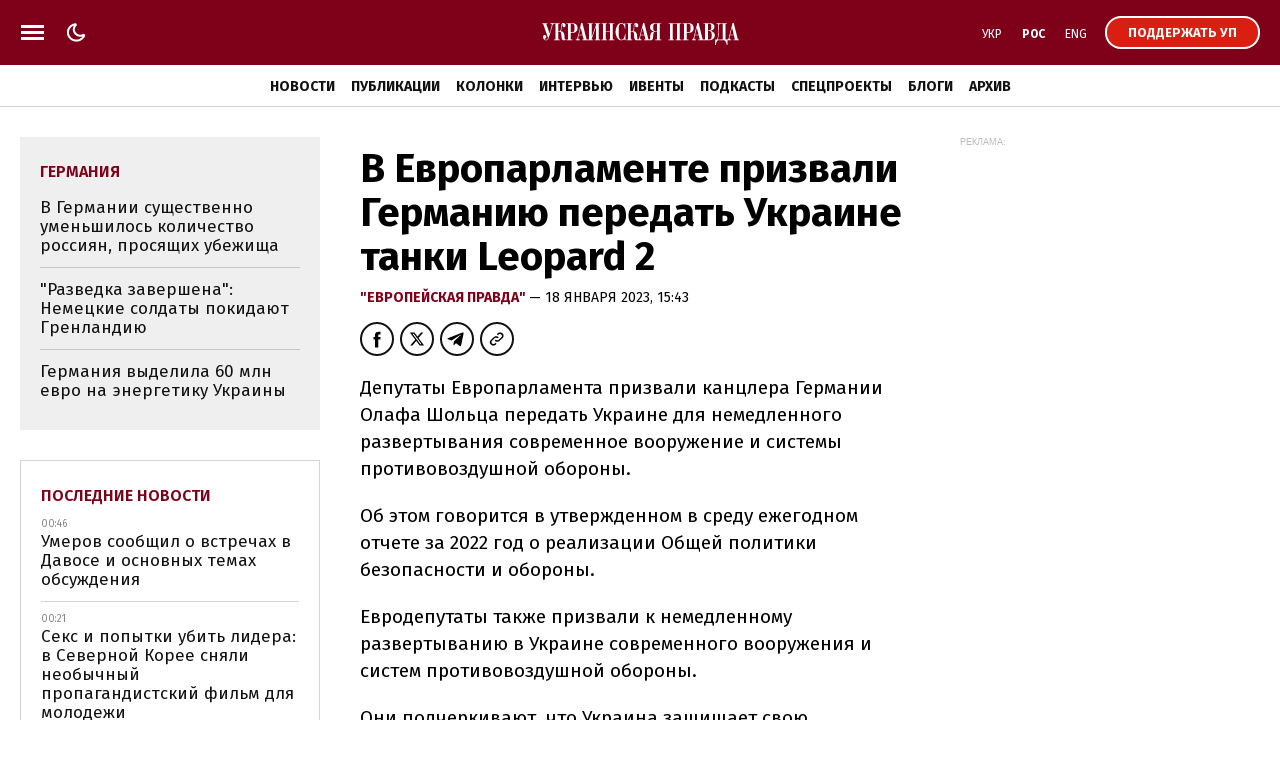

--- FILE ---
content_type: text/html; charset=UTF-8
request_url: https://www.pravda.com.ua/rus/news/2023/01/18/7385420/
body_size: 33922
content:
<!DOCTYPE html>
<html lang="ru">
<head>
    <meta charset="utf-8"/>
    <meta name="robots" content="index, follow, max-image-preview:large">
    <meta name="viewport" content="width=device-width,initial-scale=1,maximum-scale=1,user-scalable=yes">
    <meta name="csrf-token" content="cM8EjFi9JdaE7flrVk1lHAi8qAoVwvSz2bJlPaik">

    <link rel="icon" type="image/png" href="/up/favicon/favicon-32x32.png" sizes="32x32"/>
    <link rel="icon" type="image/png" href="/up/favicon/favicon-96x96.png" sizes="96x96"/>
    <link rel="icon" type="image/png" href="/up/favicon/android-chrome-192x192.png" sizes="192x192"/>
    <link rel="apple-touch-icon" sizes="57x57" href="/up/favicon/apple-touch-icon-57x57.png">
    <link rel="apple-touch-icon" sizes="72x72" href="/up/favicon/apple-touch-icon-72x72.png">
    <link rel="apple-touch-icon" sizes="76x76" href="/up/favicon/apple-touch-icon-76x76.png">
    <link rel="apple-touch-icon" sizes="114x114" href="/up/favicon/apple-touch-icon-114x114.png">
    <link rel="apple-touch-icon" sizes="120x120" href="/up/favicon/apple-touch-icon-120x120.png">
    <link rel="apple-touch-icon" sizes="144x144" href="/up/favicon/apple-touch-icon-144x144.png">
    <link rel="apple-touch-icon" sizes="152x152" href="/up/favicon/apple-touch-icon-152x152.png">
    <link rel="apple-touch-icon" sizes="180x180" href="/up/favicon/apple-touch-icon-180x180.png">
    <link rel="shortcut icon" href="/up/favicon/favicon.ico" />
    <link rel="alternate" hreflang="x-default" href="https://www.pravda.com.ua/news/2023/01/18/7385420/">
    
    <link rel="alternate" hreflang="uk" href="https://www.pravda.com.ua/news/2023/01/18/7385420/">
            
    
    
    <link rel="alternate" hreflang="ru" href="https://www.pravda.com.ua/rus/news/2023/01/18/7385420/">
            
    
    
    <link rel="alternate" hreflang="en" href="https://www.pravda.com.ua/eng/news/2023/01/18/7385420/">
    <link rel="canonical" href="https://www.pravda.com.ua/rus/news/2023/01/18/7385420/" />
    <link rel="preconnect" href="https://www.googletagmanager.com">
    <link rel="preconnect" href="https://securepubads.g.doubleclick.net">
    <link rel="preconnect" href="https://cdn.onthe.io">
    <link rel="preconnect" href="https://cdn.membrana.media">

    <link rel="dns-prefetch" href="//cdn.gravitec.net">
    <link rel="dns-prefetch" href="https://ls.hit.gemius.pl">
    <link rel="dns-prefetch" href="https://ls.hit.gemius.pl">
    <link rel="dns-prefetch" href="https://gaua.hit.gemius.pl/">
    <link rel="dns-prefetch" href="https://cm.g.doubleclick.net/">
    <link rel="dns-prefetch" href="https://fonts.googleapis.com/">
    <link rel="dns-prefetch" href="https://ep2.adtrafficquality.google/">

    <!-- Google Tag Manager -->
    <script>(function(w,d,s,l,i){w[l]=w[l]||[];w[l].push({'gtm.start':
                new Date().getTime(),event:'gtm.js'});var f=d.getElementsByTagName(s)[0],
            j=d.createElement(s),dl=l!='dataLayer'?'&l='+l:'';j.async=true;j.src=
            'https://www.googletagmanager.com/gtm.js?id='+i+dl;f.parentNode.insertBefore(j,f);
        })(window,document,'script','dataLayer','GTM-WDP7GGXD');</script>
    <!-- End Google Tag Manager -->

    <script>
    let js_script_list = [],
        chead = document.head || document.body || document.documentElement;

    function loadScript(src, cb) {

        let i = js_script_list.length, load_check = false;
        while (i--) {
            if (js_script_list[i] === src) {
                load_check = true;
                break;
            }
        }
        if(!load_check){
            js_script_list.push(src);
            var s = document.createElement('script');
            s.src = src;
            chead.appendChild(s);
            s.onload = cb;
            s.onerror = cb;
            return s;
        }else{
            if (cb !== undefined && typeof(cb) === "function") {
                cb();
            }
        }
    }
</script>

        <!-- The style to be used for this article -->
<meta property="fb:app_id" content="177855928894402" />

<title>В Европарламенте призвали Германию передать Украине танки Leopard 2 | Украинская правда</title>

<meta name="title" content="В Европарламенте призвали Германию передать Украине танки Leopard 2 | Украинская правда">

    <meta name="description" content="Депутаты Европарламента призвали канцлера Германии Олафа Шольца передать Украине для немедленного развертывания современное вооружение и системы противовоздушной обороны."/>

    <meta property="article:content_tier" content="free"/>

    <link rel="amphtml" href="https://www.pravda.com.ua/rus/news/2023/01/18/7385420/index.amp">

<meta name="keywords" content="">
<meta name="document-state" content="state">
<meta name="revisit-after" content="1 days">










<script>
            loadScript('https://cdn.onthe.io/io.js/xWy68oZpibnY');
    </script>
    
    <script>
        window._io_config = window._io_config || {};
        window._io_config["0.2.0"] = window._io_config["0.2.0"] || [];
        window._io_config["0.2.0"].push({
            page_url: "https://www.pravda.com.ua/rus/news/2023/01/18/7385420/",
            page_url_canonical: "https://www.pravda.com.ua/rus/news/2023/01/18/7385420/",
            page_title: "В Европарламенте призвали Германию передать Украине танки Leopard 2",
            page_type: "article",
            page_language: "ru",
            article_authors: ["&quot;Европейская правда&quot;"],
            article_categories: ["Новости"],
            article_subcategories: "[&quot;Германия&quot;,&quot;Европа&quot;,&quot;оружие&quot;,&quot;Украина&quot;]",
            article_type: "news",
            article_word_count: "3",
            article_publication_date: "Wed, 18 Jan 2023 15:43:59 +0200"

        });
    </script>

    <meta property="og:title" content="В Европарламенте призвали Германию передать Украине танки Leopard 2"/>
            <meta property="og:description" content="Депутаты Европарламента призвали канцлера Германии Олафа Шольца передать Украине для немедленного развертывания современное вооружение и системы противовоздушной обороны."/>
    
<meta property="og:site_name" content="Украинская правда"/>
<meta property="og:type" content="article"/>
<meta property="og:url" content="https://www.pravda.com.ua/rus/news/2023/01/18/7385420/"/>


<meta name="twitter:card" content="summary_large_image">
<meta name="twitter:site" content="@ukrpravda_news">
<meta name="twitter:creator" content="@ukrpravda_news">
<meta name="twitter:title" content="В Европарламенте призвали Германию передать Украине танки Leopard 2"/>

    <meta name="twitter:description" content="Депутаты Европарламента призвали канцлера Германии Олафа Шольца передать Украине для немедленного развертывания современное вооружение и системы противовоздушной обороны."/>












            <script type="application/ld+json">
{
    "@context": "https://schema.org",
    "@type": "NewsArticle",
    "headline": "В Европарламенте призвали Германию передать Украине танки Leopard 2",
    "articleBody": "Депутаты Европарламента призвали канцлера Германии Олафа Шольца передать Украине для немедленного развертывания современное вооружение и системы противовоздушной обороны.Об этом говорится в утвержденном в среду ежегодном отчете за 2022 год о реализации Общей политики безопасности и обороны.Евродепутаты также призвали к немедленному развертыванию в Украине современного вооружения и систем противовоздушной обороны.Они подчеркивают, что Украина защищает свою территориальную целостность в пределах международно признанных границ и срочно нуждается в военной помощи и тяжелом вооружении для победы в войне.\"ЕС и его государства-члены должны увеличить военную, политическую и гуманитарную помощь Украине и усилить свою оборону в противодействии российским угрозам европейской безопасности. Реакция ЕС на российскую агрессивную войну против Украины является предметом пристального наблюдения со стороны автократий по всему миру и будет иметь значительное влияние на их поведение на международной арене\", - предупреждают депутаты Европарламента.Ранее в среду президент Европейского совета Шарль Мишель заявил, что выступает за предоставление Украине танков, включая другие необходимые виды вооружения.Президент Еврокомиссии Урсула фон дер Ляйен ранее также высказалась за предоставление Украине танков. На этой неделе Великобритания первой анонсировала передачу Украине своих танков Challenger 2. ",
    "articleSection": "Новости",
    "wordCount": 170,
    "keywords": [
        "Германия",
        "Европа",
        "оружие",
        "Украина"
    ],
    "inLanguage": "ru",
    "isAccessibleForFree": true,
    "datePublished": "2023-01-18T15:43:59+02:00",
    "dateModified": "2023-01-18T15:43:59+02:00",
    "mainEntityOfPage": {
        "@type": "WebPage",
        "@id": "https://www.pravda.com.ua/rus/news/2023/01/18/7385420/"
    },
    "author": [
        {
            "@type": "Person",
            "@id": "https://www.pravda.com.ua/authors/5bfbf9bc5b8d3/#person",
            "name": "\"Европейская правда\"",
            "url": "https://www.pravda.com.ua/rus/authors/5bfbf9bc5b8d3/",
            "jobTitle": "\"Европейская правда\" освещает важные политические и экономические события в Европе, государствах НАТО и отношения с ними, движение Украины в Альянс и ЕС, а также вопросы международной безопасности.\r\n\r\nПроект является партнером \"Украинской правды\" и функционирует в рамках группы сайтов УП.",
            "email": "eupravda@gmail.com",
            "sameAs": [],
            "image": {
                "@type": "ImageObject",
                "url": "https://uimg.pravda.com.ua/buckets/upstatic/journalist/images/doc/e/4/587971/e4d6677-fblogo.gif",
                "caption": "Портрет \"Европейская правда\""
            }
        }
    ],
    "publisher": {
        "@type": "NewsMediaOrganization",
        "name": "Украинская правда",
        "legalName": "ООО «УП Медиа Плюс»",
        "url": "https://www.pravda.com.ua/rus/",
        "sameAs": [
            "https://www.facebook.com/UkrainskaPravda",
            "https://x.com/UkrPravda_news",
            "https://www.instagram.com/ukrpravda_news/",
            "https://t.me/ukrpravda_news",
            "https://www.tiktok.com/@pravda_com_ua",
            "https://www.youtube.com/channel/UChparf_xrUZ_CJGQY5g4aEg",
            "https://www.threads.com/@ukr_pravda"
        ],
        "foundingDate": "2000-04-16",
        "logo": {
            "@type": "ImageObject",
            "url": "https://www.pravda.com.ua/up/img/up-logo.jpg",
            "width": 250,
            "height": 250
        },
        "address": {
            "@type": "PostalAddress",
            "streetAddress": "ул. Жилянская, 48, 50А",
            "addressLocality": "Киев",
            "postalCode": "01032",
            "addressCountry": {
                "@type": "Country",
                "name": "UA"
            }
        },
        "contactPoint": {
            "@type": "ContactPoint",
            "email": "editor@pravda.ua",
            "telephone": "+380956412207",
            "contactType": "editorial",
            "areaServed": "UA",
            "availableLanguage": [
                "uk-UA",
                "en-UA",
                "ru-UA"
            ]
        },
        "@id": "https://www.pravda.com.ua/#organization"
    }
}
</script>
            <script type="application/ld+json">
{
    "@context": "https://schema.org",
    "@type": "BreadcrumbList",
    "itemListElement": [
        {
            "@type": "ListItem",
            "position": 1,
            "item": {
                "@type": "Thing",
                "@id": "https://www.pravda.com.ua/rus/",
                "name": "Главная"
            }
        },
        {
            "@type": "ListItem",
            "position": 2,
            "item": {
                "@type": "Thing",
                "@id": "https://www.pravda.com.ua/rus/news/",
                "name": "Новости"
            }
        },
        {
            "@type": "ListItem",
            "position": 3,
            "item": {
                "@type": "Thing",
                "@id": "https://www.pravda.com.ua/rus/news/2023/01/18/7385420/",
                "name": "В Европарламенте призвали Германию передать Украине танки Leopard 2"
            }
        }
    ]
}
</script>
    

    <link rel="preconnect" href="https://fonts.googleapis.com">
    <link rel="preconnect" href="https://fonts.gstatic.com" crossorigin>
    <link href="https://fonts.googleapis.com/css?family=Fira+Sans:400,400i,500,500i,600,600i,700,700i,800,800i&amp;subset=cyrillic&display=swap" rel="stylesheet">
    <link rel="stylesheet" href="https://www.pravda.com.ua/up/css/index.css?1.39">
    <script src="https://www.pravda.com.ua/up/js/common.js?1.4" defer></script>

    <script>
        (function () {
            var deviceCategory = 'desktop';
            if (
                'ontouchstart' in document.documentElement &&
                window.matchMedia('only screen') &&
                (
                    window.matchMedia('(orientation: portrait) and (max-width: 480px)').matches ||
                    window.matchMedia('(orientation: landscape) and (max-height: 480px)').matches
                )
            ) {
                deviceCategory = 'mobile';
            }
            var pathname = document.location.pathname;
            var page = 'page';
            if (['/', '/rus/', '/eng/'].indexOf(pathname) !== -1) {
                page = 'home_page';
            } else if (['/news/', '/rus/news/'].indexOf(pathname) !== -1) {
                page = 'news_page';
            }
            window.ymPage = page + '_' + deviceCategory;
        })();
    </script>

    <script>
        window.uprLang = 'ru';
    </script>

    <script async="async" src="https://securepubads.g.doubleclick.net/tag/js/gpt.js"></script>
    <script async="async" src="https://cdn.membrana.media/upr/ym.js?v=5"></script>

    <script>
        window.notsyCmd = window.notsyCmd || [];
        window.notsyCmd.push(function() {
            window.notsyInit({
                page: window.ymPage,
                targeting: [['lang', window.uprLang]]
            });
        });
    </script>

            <!--gravitec-->
        <!--script src="https://cdn.gravitec.net/storage/ac81c471b10a28d123ebe01d3e84f381/client.js" async></script-->
        <script>
            window.addEventListener('load', () => {
                setTimeout(() => loadScript('https://cdn.gravitec.net/storage/ac81c471b10a28d123ebe01d3e84f381/client.js') , 20000);
            });
        </script>

    
    
    <style>
        .post_text ol { padding-left: 42px;}
        .nts-ad {display: flex; flex-direction: column; align-items: center; justify-content: center}
        .nts-ad-h100 {height: 100px}
        .nts-ad-h250 {height: 250px; max-height: 250px}
        .nts-ad-h280 {height: 280px; max-height: 280px}
        .nts-ad-h600 {height: 600px; justify-content: flex-start}
        .mtb10 {margin-top: 15px; margin-bottom: 15px}
        .mtb25 {margin-top: 25px; margin-bottom: 25px}

        .nts-ad[data-ym-ad="UPR_BTA"], .nts-ad[data-ym-ad="UPR_ITC"] {height: 280px; max-height: 280px;}

        @media (max-width: 420px) {
            #UPR_ITA iframe {min-width: 336px}
        }

        @media (min-width: 768px) {
            .nts-ad[data-ym-ad="UPR_BTA"], .nts-ad[data-ym-ad="UPR_ITC"] {min-height: 400px}
        }

        @media (max-width: 800px) {
            .unit_news_banner_left .nts-ad[data-ym-ad="UPR_SBL"], .nts-ad[data-ym-ad="UPR_SBL"] {display: none !important}
        }

        @media (min-width: 761px) {
            .nts-ad[data-ym-ad="UPR_ITC_3"] {display: none}
        }

        @media (min-width: 801px) {
            .nts-ad[data-ym-ad="UPR_ITA"] {display: none}
        }

        @media (min-width: 990px) {
            .nts-ad[data-ym-ad="UPR_ITC_2"] {display: none}
        }

        @media (max-width: 1160px) {
            .unit_side_banner .nts-ad[data-ym-ad="UPR_SBR_1"], .nts-ad[data-ym-ad="UPR_SBR_1"], .nts-ad[data-ym-ad="UPR_SBR_2"], .nts-ad[data-ym-ad="UPR_SBR"] {display: none}
        }

        .nts-video-wrapper {padding-top: 10px;padding-bottom: 20px}
        .nts-video-label {font-size: 12px; font-family: "Helvetica Neue", Arial, sans-serif; line-height: 12px; text-transform: uppercase; color: #999; text-align: center}
        .nts-video {height: calc(100vw / 16 * 9); max-height: 360px;  margin: 10px auto 0}
        @media (min-width: 481px) {
            .nts-video {height: calc((100vw - 24px) / 16 * 9)}
        }
        @media (min-width: 715px) {
            .nts-video {height: 360px}
        }
        @media (min-width: 801px) {
            .nts-video {height: calc((100vw - 372px) / 16 * 9)}
        }
        @media (min-width: 1161px) {
            .nts-video {height: calc((100vw - 696px) / 16 * 9)}
        }

        .grv-bell-host {
            display: none;}
        .grv-helper-bell-host {
            display: none;}
    </style>

        
        </head>

<body class="">

    <!-- Google Tag Manager (noscript) -->
    <noscript><iframe src="https://www.googletagmanager.com/ns.html?id=GTM-WDP7GGXD "
                      height="0" width="0" style="display:none;visibility:hidden"></iframe></noscript>
    <!-- End Google Tag Manager (noscript) -->

    <div id="fb-root"></div>
<script>
    let facebook_loaded = false;
    function loadFacebook(){
        facebook_loaded = true;
        (function(d, s, id) {var js, fjs = d.getElementsByTagName(s)[0];if (d.getElementById(id)) return;js = d.createElement(s); js.id = id;js.src = "//connect.facebook.net/uk_UA/sdk.js#xfbml=1&version=v19.0&appId=177855928894402";fjs.parentNode.insertBefore(js, fjs);}(document, "script", "facebook-jssdk"));
    }

    document.addEventListener('scroll', function(){
        if (facebook_loaded) return;
        loadFacebook();
    });
</script>

    <svg xmlns="http://www.w3.org/2000/svg" style="display: none;">
    <symbol id="up_logo" viewBox="0 0 200 28">
        <g>
            <path fill-rule="evenodd" d="M24.437 21.352a.665.665 0 0 1-.606-.385 3.75 3.75 0 0 1-.239-1.017c-.036-.385-.036-.824-.036-1.35 0-.473-.037-.963-.037-1.437-.037-.771-.239-1.542-.643-2.208-.275-.474-.642-.93-1.101-1.245a3.337 3.337 0 0 0-1.23-.543 4.338 4.338 0 0 0-.974-.123l-.036-.088c.367-.262.605-.63.734-1.016.129-.631.239-1.315.239-1.98.037-.316.037-.702.037-1.158.036-.455.036-.894.091-1.28.074-.35.129-.7.276-1.016.128-.28.294-.42.532-.42.092-.036.202.034.239.157.037.088.037.193.037.316 0 .122 0 .228-.037.35a1.306 1.306 0 0 0-.092.316c0 .087-.037.158-.037.228v.228c0 .385.129.77.368 1.086.275.35.697.579 1.175.544.495.035.973-.228 1.23-.614a2.71 2.71 0 0 0 .44-1.472c0-.263-.036-.473-.091-.736a1.836 1.836 0 0 0-.404-.737 1.64 1.64 0 0 0-.698-.543 2.472 2.472 0 0 0-1.065-.228c-.404 0-.808.07-1.175.193a1.69 1.69 0 0 0-.771.806 5.045 5.045 0 0 0-.477 1.543 22.17 22.17 0 0 0-.24 2.454c0 .543-.036 1.086-.165 1.63a2.339 2.339 0 0 1-.403.894 1.23 1.23 0 0 1-.606.385c-.239.035-.496.07-.771.07h-1.01V5.647h1.615V5.07H9.032v.578h.276c.091 0 .201 0 .293.035.129 0 .294.07.404.123.165.07.294.193.404.35.092.228.165.474.165.737 0 .07-.036.263-.036.543-.074.473-.202.93-.33 1.402l-1.91 6.626-3.544-9.816h1.414V5.07H.292v.578h1.212l5.123 14.075a4.509 4.509 0 0 1-.533 1.122c-.165.228-.367.42-.569.614-.165.122-.33.228-.532.263-.166.035-.33.035-.478.035a1.7 1.7 0 0 1-1.046-.263.701.701 0 0 1-.33-.473.36.36 0 0 1 .091-.228c.092-.07.202-.123.294-.193.092-.035.202-.088.33-.158.092-.035.239-.088.33-.193.166-.158.331-.315.478-.543.165-.28.239-.631.239-.964.037-.508-.129-1-.478-1.402-.275-.333-.679-.509-1.12-.526-.477 0-.936.193-1.23.543-.404.42-.606 1-.532 1.542 0 .456.092.86.238 1.28.129.386.368.736.643 1.052.276.28.606.543.973.736.367.193.771.28 1.212.28.477 0 .936-.122 1.304-.385.367-.263.697-.614.973-.964.294-.473.532-.964.734-1.473.202-.578.404-1.191.643-1.858l3.048-9.903c.092-.42.294-.806.532-1.192.202-.35.661-.666 1.34-.894h.974V21.44h-1.58v.579h6.097v-.579h-1.616v-8.028h1.065a1.86 1.86 0 0 1 1.175.316c.275.228.496.508.643.824.128.385.238.806.293 1.209.037.456.092.929.092 1.402.092.964.165 1.788.276 2.437.073.508.201 1.016.403 1.542.129.316.368.614.698.806.367.193.771.28 1.175.316.166.035.368.035.533 0 .275-.07.532-.123.808-.228.367-.123.66-.315.936-.578l-.239-.386a.554.554 0 0 1-.477.28Zm26.55-18.194c.239-.263.33-.613.33-.964a.99.99 0 0 0-.201-.736c-.092-.158-.276-.28-.441-.386-.128-.087-.294-.122-.477-.157-.129 0-.24-.035-.294-.035-.092 0-.165.035-.276.035-.165.035-.33.07-.477.157-.165.088-.33.228-.44.386a.99.99 0 0 0-.203.736c0 .35.129.701.368.964.275.263.642.386 1.046.386.404-.018.771-.14 1.065-.386Zm-1.91 2.49h1.58V21.51h-1.58v.579h6.096v-.579h-1.615V5.647h1.615V5.07h-6.095v.578Zm6.06-4.576a1.67 1.67 0 0 0-.478-.157c-.165 0-.275-.035-.293-.035-.092 0-.166.035-.276.035-.165.035-.33.07-.477.157a1.3 1.3 0 0 0-.44.386.99.99 0 0 0-.203.736c0 .35.092.666.33.964.276.263.662.386 1.066.386.404.035.77-.088 1.065-.386.238-.263.367-.613.33-.964 0-.263-.037-.508-.202-.736a.884.884 0 0 0-.422-.386Zm-18.05 6.871c-.201-.578-.495-1.086-.936-1.507a4.666 4.666 0 0 0-1.78-1.017 9.67 9.67 0 0 0-2.755-.385H25.65v.578h1.579v15.863h-1.58v.579h6.299v-.579h-1.8v-6.678h1.34c1.947 0 3.416-.386 4.352-1.192.973-.771 1.47-2.086 1.47-3.909.054-.56-.056-1.174-.221-1.753Zm-3.047 2.524a7.443 7.443 0 0 1-.202 2.104c-.092.42-.294.806-.606 1.122a1.54 1.54 0 0 1-.936.473c-.404.035-.808.07-1.212.07h-.937V5.647h1.139c.495 0 1.046.07 1.505.228.33.123.643.35.845.614.202.28.294.613.33.929.037.42.074.806.074 1.209v1.84ZM198.665 21.51l-4.388-16.634h-1.23l-3.654 13.742c-.092.386-.202.736-.294 1.087a4.696 4.696 0 0 1-.331.894 1.516 1.516 0 0 1-.532.63 1.29 1.29 0 0 1-.863.264h-1.946V5.647h1.579V5.07h-10.98v.578c.569-.035 1.01.035 1.267.228.294.193.496.508.532.824.092.456.129.894.092 1.367-.037.543-.037 1.122-.073 1.735l-.239 6.749c-.037.999-.165 1.945-.404 2.91-.202.7-.496 1.367-.845 2.05h-1.67l-.239 5.469h.771c.092-.929.331-1.823.643-2.682a4.241 4.241 0 0 1 .899-1.472c.276-.28.643-.508 1.047-.614a3.97 3.97 0 0 1 1.047-.122h3.91c.331 0 .661.07 1.01.122.478.088.863.28 1.212.614.478.42.845.929 1.139 1.472.403.86.642 1.753.734 2.682h.771l-.165-4.89h4.149v-.579c-.367-.035-.734-.087-1.101-.228a1.031 1.031 0 0 1-.606-.7c-.074-.159-.092-.351-.074-.51 0-.192.037-.35.074-.542.092-.544.128-.86.165-1.017a.79.79 0 0 1 .074-.28l.293-1.122h3.948l1.212 4.382h-1.543v.578h5.729v-.578l-1.12.017Zm-16.231 0h-5.398c.128-.228.275-.473.404-.771.092-.28.238-.631.33-1.017.092-.455.202-.894.276-1.35.073-.508.091-1.121.165-1.822l.33-7.87c0-.614.074-1.192.166-1.788.036-.316.128-.631.293-.894a.922.922 0 0 1 .533-.316c.275-.035.569-.035.844-.035h2.057V21.51Zm8.097-4.96 1.873-7.064 1.873 7.064h-3.746ZM43.221 4.876h-1.23l-3.655 13.742c-.091.386-.202.736-.293 1.087a6.511 6.511 0 0 1-.33.894c-.13.263-.331.456-.533.63-.276.194-.57.281-.9.264v.578h4.278v-.578c-.367-.035-.734-.088-1.102-.228-.275-.088-.477-.316-.606-.701a2.42 2.42 0 0 1-.073-.509c.037-.192.037-.35.073-.543.092-.543.166-.859.202-1.017 0-.087.037-.192.074-.28l.294-1.122h3.91l1.212 4.382H43v.579h5.729v-.579H47.59L43.22 4.876ZM39.474 16.55l1.91-7.064 1.872 7.064h-3.782Zm85.819-10.903h1.579V21.51h-1.579v.579h5.821v-.579h-1.341V5.647h4.462V21.51h-1.34v.579h5.839v-.579h-1.579V5.647h1.579V5.07h-13.422v.578h-.019Zm48.4 9.238a5.494 5.494 0 0 0-1.304-1.192c-.697-.456-1.505-.772-2.313-.964l-.037-.123c1.065-.228 2.075-.666 2.92-1.315.697-.613 1.065-1.472 1.065-2.629a3.67 3.67 0 0 0-.276-1.402 2.609 2.609 0 0 0-.863-1.157 5.134 5.134 0 0 0-1.634-.771 11.27 11.27 0 0 0-2.552-.28h-6.023v.578h1.579v15.863h-2.515l-4.388-16.635h-1.23l-3.618 13.743c-.091.385-.238.736-.293 1.086a3.183 3.183 0 0 1-.368.894 1.516 1.516 0 0 1-.532.631 1.29 1.29 0 0 1-.863.263v.579h4.278v-.579c-.367-.035-.734-.088-1.102-.228a1.032 1.032 0 0 1-.605-.7c-.074-.159-.074-.351-.074-.51 0-.192.037-.35.074-.543.091-.543.128-.858.165-1.016a.81.81 0 0 0 .073-.28l.294-1.122h3.948l1.211 4.382h-1.542v.578h11.678c.771 0 1.542-.088 2.277-.315a5.029 5.029 0 0 0 1.781-.965c.495-.42.863-.928 1.138-1.542.294-.631.441-1.35.404-2.05 0-.386-.074-.772-.129-1.123a8.95 8.95 0 0 0-.624-1.156Zm-20.069 1.665 1.873-7.064 1.873 7.064h-3.746Zm13.533-10.903h1.505a2.02 2.02 0 0 1 1.23.316c.276.193.478.455.643.736.128.263.202.508.239.806.036.263.036.456.036.544V9.8c.037.474-.073 1-.293 1.438a2.068 2.068 0 0 1-.698.771 2.357 2.357 0 0 1-.771.263c-.166.035-.294.035-.478.035h-1.34l-.073-6.66Zm3.947 12.568c0 .42-.037.806-.073 1.21a2.857 2.857 0 0 1-.331 1.051 2.372 2.372 0 0 1-.808.771c-.477.193-1.01.28-1.505.263h-1.23V12.87h1.432a2.04 2.04 0 0 1 1.377.386c.33.227.606.543.734.893.165.386.276.772.331 1.192.036.35.073.736.073 1.122v1.753Zm-25.173-3.418c1.946 0 3.379-.386 4.352-1.192.973-.771 1.469-2.086 1.469-3.909 0-.613-.092-1.21-.276-1.788-.165-.578-.496-1.086-.9-1.507a4.655 4.655 0 0 0-1.781-1.017A9.663 9.663 0 0 0 146.042 5h-5.967v.578h1.579V21.44h-1.579v.579h6.298v-.579h-1.8v-6.678l1.359.035Zm-1.34-9.15h1.138c.496 0 1.01.07 1.506.228.33.123.642.35.844.614.202.28.331.613.368.929.036.42.073.806.073 1.209v1.858c0 .701-.073 1.402-.239 2.103-.091.421-.293.807-.606 1.122-.238.263-.569.42-.899.473-.404.036-.808.07-1.212.07h-.955l-.018-8.606Zm-30.884-.771h-1.266l-3.618 13.742c-.091.386-.202.736-.293 1.087a4.765 4.765 0 0 1-.331.894c-.128.263-.33.456-.532.63-.074.036-.129.088-.239.123l-.129-.227c-.128.122-.293.227-.495.227-.276 0-.496-.157-.569-.385a3.744 3.744 0 0 1-.239-1.017c-.037-.385-.037-.824-.037-1.35 0-.473-.037-.963-.037-1.437-.091-.929-.275-1.7-.642-2.208-.276-.474-.643-.93-1.139-1.245a3.13 3.13 0 0 0-1.211-.543 4.343 4.343 0 0 0-.974-.123l-.036-.088c.367-.262.606-.63.734-1.016a7.928 7.928 0 0 0 .239-1.98c.037-.316.037-.702.037-1.158 0-.42.036-.859.091-1.28.037-.35.129-.7.276-1.016.073-.228.275-.42.532-.42.092-.036.239.034.239.122.037.088.037.193.037.316 0 .122 0 .228-.037.35a1.283 1.283 0 0 0-.092.316c-.037.07-.037.157-.037.228v.227c0 .386.129.772.368 1.087.275.386.697.579 1.175.544.495.035.973-.228 1.23-.614.294-.456.441-.964.441-1.472 0-.263-.074-.474-.129-.736-.055-.263-.202-.509-.367-.737a1.637 1.637 0 0 0-.698-.543 2.471 2.471 0 0 0-1.065-.228c-.404 0-.808.07-1.175.193a1.69 1.69 0 0 0-.771.806 5.023 5.023 0 0 0-.477 1.543c-.129.824-.202 1.63-.239 2.454 0 .543-.074 1.086-.165 1.63-.074.315-.239.63-.404.894a1.236 1.236 0 0 1-.606.385 5.23 5.23 0 0 1-.771.07h-1.01V5.647h1.579V5.07h-6.023v.578h1.58V21.51h-1.58v.579h6.059v-.579h-1.579v-8.028h1.176c.403-.035.844.088 1.175.316.275.228.495.508.642.824.166.385.276.806.294 1.21.073.472.129.928.129 1.401.073.964.165 1.788.275 2.437.073.508.165 1.016.404 1.542.128.316.367.614.698.807.33.192.734.28 1.138.315.165.035.367.035.533 0 .201-.035.477-.088.807-.228.074-.035.129-.07.202-.087v.087h4.278v-.578c-.367-.035-.734-.088-1.101-.228-.276-.088-.478-.316-.606-.701a2.41 2.41 0 0 1-.074-.509c.037-.192.037-.35.074-.543.092-.543.165-.859.165-1.017a.79.79 0 0 1 .074-.28l.293-1.122h3.911l1.212 4.382h-1.542v.579h5.728v-.579h-1.138l-4.352-16.634Zm-3.745 11.674 1.909-7.064 1.873 7.064h-3.782Zm-28.864 2.173a6.276 6.276 0 0 1-1.01 1.753c-.293.386-.697.701-1.175.964-.33.193-.734.28-1.138.316-.33 0-.661-.123-.973-.316a2.56 2.56 0 0 1-.9-1.017 8.687 8.687 0 0 1-.66-2.05c-.166-1.087-.276-2.174-.276-3.26l.036-3.559c0-.385.037-.929.037-1.595 0-.666.092-1.367.275-2.05.13-.632.441-1.21.845-1.736.404-.526 1.047-.771 1.708-.736.844 0 1.634.456 2.313 1.35.661.894 1.139 2.173 1.414 3.733h.532V5.07h-.697a.672.672 0 0 1-.294.42c-.092.07-.239.088-.367.088-.074 0-.166 0-.239-.035-.037-.035-.129-.035-.239-.088-.33-.122-.697-.263-1.138-.42-.44-.123-.9-.193-1.34-.193-.9 0-1.781.263-2.48.771a6.821 6.821 0 0 0-1.909 2.016 10.91 10.91 0 0 0-1.212 2.752c-.293.999-.44 1.98-.44 2.997 0 1.052.128 2.103.404 3.103.275 1.016.66 1.98 1.212 2.874a7.196 7.196 0 0 0 1.946 2.086c.734.543 1.67.824 2.607.824.33 0 .661-.035.973-.123.202-.07.404-.157.606-.263.239-.087.44-.192.643-.315.165-.088.404-.158.606-.158.165 0 .293.035.44.088.166.122.294.315.404.543h.661l.166-6.012h-.661c-.184.946-.386 1.84-.68 2.7ZM64.684 5.647h1.34v7.187H61.6V5.647h1.34V5.07h-5.82v.578h1.579V21.51h-1.58v.579h5.821v-.579H61.6v-8.133h4.425v8.116h-1.34v.578h5.82v-.578h-1.58V5.647h1.58V5.07h-5.82v.578Zm27.928 7.993c-.496-.42-1.102-.736-1.745-.964-.734-.228-1.469-.316-2.24-.316h-.844V5.647h1.579V5.07h-6.096v.578h1.616V21.51h-1.616v.579h5.618c.57 0 1.139-.07 1.708-.123a3.984 3.984 0 0 0 1.707-.666c.533-.35 1.01-.859 1.267-1.437.33-.614.533-1.473.533-2.524a5.44 5.44 0 0 0-.404-2.104c-.202-.63-.606-1.174-1.083-1.595Zm-1.763 4.61c0 .543-.037 1.052-.129 1.595-.073.35-.201.701-.44 1a1.32 1.32 0 0 1-.735.543c-.33.087-.66.157-1.046.157H87.8v-8.554h.808c.404-.034.771.07 1.138.228.276.123.496.351.661.614.166.315.294.666.33 1.017.074.455.093.928.093 1.367l.018 2.033Z" />
        </g>
    </symbol>
    <symbol id="up_logo_eng" viewBox="0 0 200 28">
        <g>
            <path d="M17.4822 5.51627H15.9744V17.9049C15.9744 19.1079 16.0168 20.1325 16.5193 20.8454C16.938 21.4692 17.6914 21.8258 18.4451 21.8258C19.0313 21.8258 19.953 21.6475 20.7068 20.4889C21.5023 19.2859 21.4187 18.1274 21.4187 16.7907V9.0817C21.4187 7.4775 21.3765 5.82819 19.8689 5.51627V4.93716H23.3445V5.51627C22.6746 5.56098 22.0466 6.05196 22.0466 8.94791V17.1022C22.0466 18.1716 22.0051 19.1969 21.5027 20.2663C20.9164 21.6031 19.7432 22.7174 17.7332 22.7174C15.3465 22.7173 14.2575 21.2468 13.8806 20.5338C13.2107 19.2417 13.2947 17.8603 13.2947 16.7018V5.51627H11.7869V4.93716H17.4822V5.51627ZM59.8611 21.9147H62.2048V5.51627H60.698V4.93716H66.3933V5.51627H64.8855V21.9147H66.3933V22.4938H60.908V22.4948H55.5486V21.9147H56.9724L55.8416 17.3698H52.156L51.863 18.528C51.7793 18.9736 51.5701 20.133 51.5701 20.445C51.5702 21.0685 51.8631 21.4693 52.198 21.692C52.3655 21.7812 52.6168 21.8701 53.2449 21.9147V22.4948H49.2253V22.3971C48.8957 22.5656 48.4461 22.7174 47.8416 22.7174C46.8785 22.7174 46.418 22.4047 46.1667 22.1374C46.0409 22.0034 45.5803 21.4239 45.4128 19.5085L45.2039 16.7458C45.162 15.9883 45.1193 14.7856 44.6169 14.1618C44.3238 13.8498 43.8631 13.6266 43.1931 13.6266H41.6443V21.9147H43.1511V22.4938H37.4568V21.9147H38.9216V5.51627H37.4568V4.93716H43.5281C44.4912 4.93716 46.2088 5.02652 47.2976 6.05142C47.7582 6.49711 48.3865 7.38835 48.3865 9.03677C48.3865 9.79431 48.302 11.0424 47.4226 11.9782C46.7107 12.7355 45.622 13.092 44.6589 13.2702V13.4928C45.4965 13.582 46.7115 14.1165 47.3396 14.9186C47.8002 15.5425 48.0508 16.568 48.1345 17.7711L48.2605 19.821C48.3024 20.6676 48.3866 21.737 49.0984 21.737C49.2656 21.7368 49.4329 21.6477 49.5583 21.5143L49.6794 21.8229C50.1733 21.6439 50.4426 21.2406 50.6072 20.8903C50.9003 20.2664 51.0256 19.5528 51.1931 18.8844L54.5847 4.71451H55.7576L59.8611 21.9147ZM77.6589 16.4342V9.0817C77.6589 8.41328 77.575 6.94224 77.24 6.36295C77.0724 6.00653 76.6953 5.65029 76.1091 5.56119V4.93716H79.5857V5.51627C79.167 5.51627 78.8311 5.69452 78.5798 6.22916C78.2867 6.85301 78.2029 8.27949 78.2029 8.94791V22.7174H77.7849L70.0789 7.69986V18.484C70.0789 20.0432 70.2465 20.7562 70.4558 21.2018C70.6651 21.6918 70.9585 21.9146 71.4607 21.9147V22.4938H67.9851V21.9147C68.655 21.8256 68.9484 21.3803 69.116 21.1129C69.451 20.5337 69.5349 19.018 69.5349 18.3942V8.19009C69.5349 6.89787 69.4512 6.31842 69.2 6.0065C68.9487 5.65006 68.5297 5.56082 68.0691 5.51627V4.93716H71.7966L77.6589 16.4342ZM154.628 21.9147H155.675V22.4948H150.314V21.9147H151.738L150.608 17.3698H146.923L146.63 18.528C146.546 18.9736 146.337 20.133 146.337 20.445C146.337 21.0686 146.63 21.4693 146.965 21.692C147.132 21.7812 147.383 21.8701 148.011 21.9147V22.4948H143.991V22.3981C143.662 22.5662 143.213 22.7174 142.609 22.7174C141.646 22.7174 141.186 22.4047 140.934 22.1374C140.809 22.0037 140.348 21.4245 140.18 19.5085L139.97 16.7907C139.929 16.0331 139.887 14.8296 139.385 14.2057C139.091 13.8938 138.673 13.6266 138.003 13.6266H136.453V21.9147H137.961V22.4938H132.265V21.9147H133.731V5.51627H132.265V4.93716H138.296C139.259 4.93716 140.975 5.02662 142.064 6.05142C142.525 6.49703 143.153 7.38804 143.153 9.03677C143.153 9.79431 143.07 11.0424 142.19 11.9782C141.478 12.7355 140.39 13.0919 139.427 13.2702V13.4928C140.264 13.582 141.478 14.1167 142.106 14.9186C142.567 15.5425 142.818 16.568 142.902 17.7711L143.028 19.821C143.07 20.6674 143.153 21.7367 143.865 21.737C144.032 21.737 144.2 21.6479 144.326 21.5143L144.446 21.8229C144.94 21.6439 145.208 21.2405 145.373 20.8903C145.666 20.2664 145.792 19.5528 145.96 18.8844L149.351 4.71451H150.524L154.628 21.9147ZM158.983 5.51627H157.643L160.658 17.9489L162.668 8.72525C162.751 8.36885 162.836 7.87859 162.836 7.52213C162.836 6.98739 162.752 6.27412 162.417 5.91763C162.165 5.65033 161.747 5.47208 161.328 5.56119V4.93716H165.097V5.51627C164.93 5.56083 164.552 5.60581 164.176 6.05142C163.841 6.49703 163.673 7.1656 163.297 8.81412L160.239 22.7174H159.067L154.838 5.51627H153.539V4.93716H158.983V5.51627ZM85.28 4.75845C85.8244 4.75845 86.2853 4.89213 86.7458 5.1149C87.1227 5.29314 87.4163 5.47134 87.6257 5.47134C87.8769 5.47106 88.2113 5.2483 88.3787 4.98111H89.1746V9.97232H88.6306C88.4631 9.39308 88.2112 8.45764 88.0437 7.96744C87.7925 7.34365 87.3326 6.49646 86.9138 6.09537C86.4532 5.6052 85.9499 5.29361 85.238 5.29361C84.1912 5.29371 83.1023 5.91767 83.1023 7.83365C83.1024 9.70478 84.2329 10.2842 84.8611 10.6852L87.1648 12.0221C88.1698 12.6014 88.7982 13.2253 89.3425 14.4284C89.7612 15.3195 89.9284 16.1217 89.9285 17.0573C89.9285 19.1959 89.3425 20.4886 88.6726 21.2907C87.8351 22.4047 86.9972 22.7164 85.741 22.7165C84.9453 22.7165 84.5684 22.5828 83.9822 22.36C83.3122 22.0481 83.0184 21.9147 82.6833 21.9147C82.4738 21.9148 82.014 22.0044 81.8884 22.5387H81.1345V16.3004H81.6785C81.846 17.2807 82.1393 18.4391 82.4324 19.152C83.1443 20.8899 84.024 21.5587 84.3171 21.737C84.8614 22.0933 85.1967 22.1823 85.741 22.1823C87.374 22.1822 88.2537 20.9344 88.2537 19.152C88.2537 16.9242 86.9555 16.1666 86.1179 15.6764L84.0242 14.4284C83.061 13.8491 82.4744 13.1362 82.1394 12.5124C81.595 11.532 81.5535 10.5068 81.5535 9.70474C81.5535 8.76891 81.6788 7.12028 82.8093 5.87271C83.27 5.38256 84.0657 4.7585 85.28 4.75845ZM30.1707 5.51627H28.6638V13.9381L32.1814 8.94791C32.6002 8.36861 33.1023 7.5663 33.1023 6.63052C33.1023 6.36316 33.0604 6.00629 32.7253 5.73892C32.5159 5.5609 32.0555 5.51628 31.7625 5.51627V4.93716H36.4529V5.51627C35.6572 5.60539 35.28 6.00682 34.9031 6.40787C34.1075 7.25448 33.7722 7.8782 32.7253 9.39322L31.5525 11.1315L35.531 21.9596H36.6619V22.5387H31.2175V21.9596H32.6003L29.6267 13.8493L28.7058 15.0973V21.9596H30.2126V22.5387H24.5173V21.9596H25.9832V5.51627H24.5173V4.93716H30.1707V5.51627ZM113.339 21.9147H114.385V22.4948H109.026V21.9147H110.449L109.361 17.3698H105.676L105.383 18.528C105.299 18.9736 105.09 20.133 105.09 20.445C105.09 21.0686 105.383 21.4693 105.718 21.692C105.885 21.7812 106.136 21.8701 106.764 21.9147V22.4948H103.705V22.5387H98.3445V21.9596H99.7273L96.7537 13.8493L95.8328 15.0973V21.9596H97.3396V22.5387H91.6443V21.9596H93.1101V5.51627H91.6443V4.93716H97.2146V5.51627H95.7068V13.9381L99.2244 8.94791C99.6431 8.36861 100.145 7.5663 100.145 6.63052C100.145 6.36316 100.103 6.00629 99.7683 5.73892C99.5587 5.561 99.0983 5.51627 98.8054 5.51627V4.93716H103.496V5.51627C102.7 5.60539 102.323 6.00682 101.946 6.40787C101.151 7.25441 100.815 7.87828 99.7683 9.39322L98.5964 11.1315L102.575 21.9596H102.744V21.9147C103.539 21.8702 103.916 21.3358 104.126 20.8903C104.419 20.2664 104.545 19.5528 104.713 18.8844L108.062 4.71451H109.235L113.339 21.9147ZM171.883 4.93716C173.683 4.93732 174.982 6.22969 175.819 7.61099C177.033 9.66058 177.159 11.844 177.159 13.5817C177.159 16.2999 176.698 19.2417 174.73 21.1579C173.683 22.1827 172.678 22.5387 171.631 22.5387H165.6V21.9596H167.066V5.51627H165.6V4.93716H171.883ZM187.167 21.9147H188.214V22.4948H182.853V21.9147H184.277L183.146 17.3698H179.461L179.168 18.528C179.084 18.9736 178.875 20.133 178.875 20.445C178.875 21.0684 179.168 21.4693 179.503 21.692C179.67 21.7812 179.922 21.8701 180.55 21.9147V22.4948H176.53V21.9147C177.325 21.87 177.703 21.3358 177.912 20.8903C178.205 20.2664 178.33 19.5528 178.498 18.8844L181.89 4.71451H183.062L187.167 21.9147ZM125.649 4.93716C126.487 4.93719 127.533 5.02607 128.371 5.38248C129.46 5.82809 131.009 6.98746 131.009 10.0622C131.008 11.3098 130.758 13.3592 128.874 14.3395C127.743 14.9188 126.193 14.9635 125.565 14.9635H124.308V21.8708H125.984V22.4499H120.121V21.8708H121.629V5.51627H120.121V4.93716H125.649ZM169.789 21.9147H170.71C171.631 21.9147 172.385 21.8704 173.138 20.8903C174.06 19.6426 174.101 17.3699 174.101 15.4538V11.1315C174.101 9.43818 174.06 8.05643 173.431 6.98697C172.72 5.65028 171.756 5.51627 170.919 5.51627H169.789V21.9147ZM52.24 16.7907H55.7576L53.9988 9.48209L52.24 16.7907ZM105.76 16.7907H109.277L107.518 9.48209L105.76 16.7907ZM147.049 16.7907H150.566L148.807 9.48209L147.049 16.7907ZM179.587 16.7907H183.104L181.345 9.48209L179.587 16.7907ZM124.308 14.3844H125.188C125.649 14.3844 126.445 14.3841 126.989 13.9831C128.036 13.2255 127.952 11.5769 127.952 10.5075V8.59146C127.952 7.47744 127.868 6.18453 126.905 5.73892C126.612 5.60529 125.858 5.51627 125.355 5.51627H124.308V14.3844ZM41.6443 13.0475H42.9001C43.4445 13.0475 44.1984 13.0024 44.7009 12.3786C45.1614 11.7993 45.2869 10.7747 45.2869 10.0172V8.45767C45.2869 7.7447 45.245 6.71984 44.575 6.05142C44.1562 5.695 43.5702 5.51627 42.9421 5.51627H41.6443V13.0475ZM136.411 13.0475H137.668C138.212 13.0475 138.966 13.0024 139.469 12.3786C139.929 11.7992 140.054 10.7746 140.054 10.0172V8.45767C140.054 7.74471 140.013 6.71984 139.343 6.05142C138.924 5.69499 138.338 5.51632 137.71 5.51627H136.411V13.0475Z" />
        </g>
    </symbol>
    <symbol id="up_logo_rus" viewBox="0 0 200 28">
        <g>
            <path fill-rule="evenodd" clip-rule="evenodd" d="M25.272 21.424c-.54 0-.592-.465-.643-.852-.051-.491-.154-1.964-.205-2.687a6.274 6.274 0 0 0-.618-2.867 3.6 3.6 0 0 0-3.139-1.886l-.026-.1c.669-.542.875-1.24.926-3.022.051-1.318 0-3.85.9-3.85a.292.292 0 0 1 .309.285 6.89 6.89 0 0 0-.231 1.055 1.657 1.657 0 0 0 1.467 1.834 1.28 1.28 0 0 0 1.132-.543c.322-.451.485-.997.463-1.55a2.4 2.4 0 0 0-.541-1.446 2.272 2.272 0 0 0-1.827-.775c-.438 0-1.878 0-2.161 2.97-.155 1.73.1.182-.155 3.049-.18 1.886-1.158 1.96-1.801 1.96h-.952V5.796h1.518v-.568h-9.372v.568h.257a1.119 1.119 0 0 1 1.21 1.292c-.068.62-.189 1.234-.361 1.834L9.6 15.534l-3.376-9.74h1.364v-.567H2v.568h1.136l4.89 14a4.384 4.384 0 0 1-.875 1.524 1.462 1.462 0 0 1-1.184.465 1.543 1.543 0 0 1-1.03-.26.538.538 0 0 1-.283-.411.753.753 0 0 1 .592-.543 1.892 1.892 0 0 0 1.081-1.81 1.7 1.7 0 0 0-1.57-1.833 1.851 1.851 0 0 0-1.672 2.093c-.019.808.235 1.6.72 2.248a2.725 2.725 0 0 0 2.162 1.084A2.286 2.286 0 0 0 8 21.19 21.05 21.05 0 0 0 9.441 17.7l2.934-9.868a3.98 3.98 0 0 1 .643-1.368 2.5 2.5 0 0 1 1.158-.672h1.214v15.787H13.9v.568h5.79v-.568h-1.52v-8.01h1.107a1.763 1.763 0 0 1 1.518.75c.398.718.594 1.531.567 2.352.129 1.783.18 2.429.257 3.048a3.6 3.6 0 0 0 .85 2.144c.358.326.829.501 1.313.49.8.027 1.583-.25 2.188-.774l-.233-.388a.62.62 0 0 1-.465.233zm6.75-6.51a8.808 8.808 0 0 0 3.37-.62 4.293 4.293 0 0 0 2.188-4.132c0-3-1.569-4.082-2.676-4.52a8.059 8.059 0 0 0-2.78-.413h-5.686v.566h1.518v15.784h-1.518v.568h6v-.568h-1.7v-6.666h1.287-.003zm-1.286-9.12h1.08c.532 0 1.06.079 1.57.233.951.413 1.055 1.68 1.055 2.739V10.6c0 1.033.1 2.608-.978 3.358a3.262 3.262 0 0 1-1.827.387h-.9v-8.55zm24.021 0h1.26v1.189L51.823 18.66V5.795h1.26v-.568h-5.558v.568h1.518v15.784H46.62l-4.17-16.56h-1.184l-3.473 13.667A10.334 10.334 0 0 1 37.2 20.6a1.545 1.545 0 0 1-1.39.982v.568h4.09v-.571a3.337 3.337 0 0 1-1.055-.232 1.288 1.288 0 0 1-.643-1.188c.063-.618.166-1.23.308-1.834l.29-1.111h3.758l1.158 4.366h-1.471v.568h10.838v-.57h-1.26V20.52l4.194-11.73V21.58h-1.26v.568h5.558v-.568H58.8V5.795h1.518v-.568h-5.562l.001.568zM38.9 16.645l1.8-7.026 1.776 7.027H38.9zm29.89-10.85h1.261v7.13h-4.195v-7.13h1.261v-.567h-5.533v.568h1.492v15.784h-1.492v.568h5.533v-.568h-1.261v-8.085h4.195v8.086h-1.262v.568h5.533v-.57H72.83V5.796h1.492v-.568h-5.533l.001.568zm15.344 13.719c-.875 1.834-2.058 2.273-2.778 2.273a2.465 2.465 0 0 1-1.9-1.5c-.592-1.112-.8-2.687-.8-5.09V11.66c-.09-1.485.093-2.974.54-4.392a2.422 2.422 0 0 1 2.188-1.68c1.493 0 2.29 1.474 2.6 2.144.444.93.739 1.923.875 2.945h.511v-5.45h-.67a.662.662 0 0 1-.669.518 3.27 3.27 0 0 1-.978-.336A5.253 5.253 0 0 0 81.2 5.02a4.554 4.554 0 0 0-3.6 1.989 11.682 11.682 0 0 0-2.085 6.717 10.579 10.579 0 0 0 1.364 5.5c1.081 1.912 2.419 3.126 4.554 3.126a3 3 0 0 0 1.493-.387 2.883 2.883 0 0 1 1.158-.465.785.785 0 0 1 .772.646h.644l.155-5.993h-.645a9.119 9.119 0 0 1-.876 3.36zm27.014-13.227a3.64 3.64 0 0 0-1.108 2.867 3.921 3.921 0 0 0 .979 2.815 5.219 5.219 0 0 0 2.934 1.24v.207a4.84 4.84 0 0 0-2.625 1.214 4.537 4.537 0 0 0-1 2.945c-.1 1.472-.128 2.2-.206 2.842a.872.872 0 0 1-.772.982 1.237 1.237 0 0 1-.592-.232l-.242.413h-.046l-4.17-16.56h-1.183L99.64 18.687a10.325 10.325 0 0 1-.592 1.91c-.128.284-.33.528-.583.708l-.065-.113a.621.621 0 0 1-.464.232c-.54 0-.592-.465-.643-.852-.052-.491-.154-1.964-.205-2.687a6.28 6.28 0 0 0-.618-2.867 3.6 3.6 0 0 0-3.139-1.886l-.026-.1c.669-.542.875-1.24.926-3.022.052-1.318 0-3.85.9-3.85a.292.292 0 0 1 .309.285 6.883 6.883 0 0 0-.234 1.056 1.657 1.657 0 0 0 1.467 1.834 1.28 1.28 0 0 0 1.133-.543c.322-.451.485-.997.463-1.55a2.4 2.4 0 0 0-.541-1.446A2.272 2.272 0 0 0 95.9 5.02c-.438 0-1.879 0-2.161 2.97-.155 1.73.1.182-.155 3.049-.184 1.886-1.157 1.96-1.801 1.96h-.952V5.796h1.518v-.568h-5.79v.568h1.492v15.784h-1.492v.568h5.79v-.568h-1.518v-8.01h1.106a1.765 1.765 0 0 1 1.519.75c.398.719.593 1.531.566 2.352.129 1.783.18 2.429.258 3.048a3.6 3.6 0 0 0 .849 2.144c.358.326.829.501 1.313.49.414 0 .825-.07 1.216-.206h4.092v-.568a3.34 3.34 0 0 1-1.055-.232 1.29 1.29 0 0 1-.643-1.188c.063-.618.166-1.23.308-1.834l.284-1.111h3.756l1.157 4.366h-1.466v.568h5.346c.365.138.753.208 1.143.206a2.264 2.264 0 0 0 1.7-.568 4.529 4.529 0 0 0 .8-2.532c.065-1.427.203-2.85.412-4.263a1.701 1.701 0 0 1 1.827-1.394h1.569v7.983h-1.518v.568h5.816v-.57h-1.518V5.796h1.518v-.568h-6.2a5.844 5.844 0 0 0-3.838 1.059zm-10.4 10.359 1.8-7.027 1.776 7.027h-3.576zm16.14-10.85v7.233h-1.235a2.077 2.077 0 0 1-2.085-.9 3.599 3.599 0 0 1-.386-2.015V8.61a3.107 3.107 0 0 1 .592-2.17 2.553 2.553 0 0 1 1.8-.646h1.314zm11.565 0h1.518v15.784h-1.518v.568h5.558v-.568h-1.26V5.795h4.22v15.784h-1.262v.568h5.559v-.568h-1.518V5.795h1.518v-.568h-12.817v.568h.002zm19.668 9.119a8.82 8.82 0 0 0 3.372-.62 4.292 4.292 0 0 0 2.186-4.132c0-3-1.569-4.082-2.675-4.52a8.057 8.057 0 0 0-2.78-.413h-5.687v.566h1.518v15.784h-1.518v.568h6v-.568h-1.7v-6.666h1.286-.002zm-1.286-9.12h1.08c.532 0 1.061.079 1.57.233.952.413 1.055 1.68 1.055 2.739V10.6c0 1.033.1 2.608-.978 3.358a3.261 3.261 0 0 1-1.827.387h-.9v-8.55zm23.79 7.054v-.13A5.738 5.738 0 0 0 173.3 11.5a3.616 3.616 0 0 0 1.132-2.712 3.16 3.16 0 0 0-1.132-2.554c-.412-.336-1.441-1.008-3.938-1.008h-5.738v.569h1.492v15.784h-2.4l-4.169-16.56h-1.183l-3.474 13.667a10.325 10.325 0 0 1-.59 1.914 1.544 1.544 0 0 1-1.39.982v.568H156v-.571a3.34 3.34 0 0 1-1.055-.232 1.29 1.29 0 0 1-.643-1.188c.063-.618.166-1.23.308-1.834l.284-1.111h3.757l1.158 4.366h-1.467v.568h11.122a5.462 5.462 0 0 0 4.3-1.731 4.455 4.455 0 0 0 1.03-3.074 3.473 3.473 0 0 0-1.082-2.815 5.982 5.982 0 0 0-3.089-1.68h.002zM155 16.645l1.8-7.027 1.776 7.027H155zm12.9-10.85h1.415c.444-.047.89.063 1.262.31a2.438 2.438 0 0 1 .771 2.067V9.9a2.705 2.705 0 0 1-.515 1.758 1.816 1.816 0 0 1-1.647.749H167.9V5.795zm3.757 12.5c.042.76-.09 1.52-.386 2.222-.231.439-.694 1.059-2.214 1.059H167.9v-8.6h1.39a2 2 0 0 1 1.93 1.11c.358.757.509 1.595.437 2.429V18.3v-.005zm26.263 3.28-4.17-16.56h-1.184l-3.473 13.667c-.136.657-.334 1.299-.593 1.918a1.546 1.546 0 0 1-1.391.982h-1.6V5.795H187v-.568h-10.478v.568a1.87 1.87 0 0 1 1.492.465c.412.49.387 1.5.31 3.668l-.232 6.717c-.026.62-.129 1.576-.206 2.093a8.297 8.297 0 0 1-.978 2.842h-1.6l-.205 5.45h.72a9.494 9.494 0 0 1 1.159-3.8 2.253 2.253 0 0 1 2.264-1.085h3.732a3.034 3.034 0 0 1 2.11.7 8.003 8.003 0 0 1 1.775 4.185h.72l-.16-4.882h3.777v-.57a3.333 3.333 0 0 1-1.055-.231 1.288 1.288 0 0 1-.644-1.188c.063-.618.166-1.23.308-1.834l.283-1.111h3.758l1.158 4.366h-1.467v.568H199v-.57h-1.08v-.002zm-15.191 0H177.6a10.378 10.378 0 0 0 1.081-4.934l.309-7.827c.051-1.111 0-2.118.437-2.61a1.558 1.558 0 0 1 1.338-.412h1.956v15.787l.008-.003zm7.47-4.934L192 9.618l1.776 7.027h-3.577v-.004z" />
        </g>
    </symbol>
    <symbol id="menu_icon" viewBox="0 0 25 25">
        <rect x="1" y="17" width="23" height="3" />
        <rect x="1" y="11" width="23" height="3" />
        <rect x="1" y="5" width="23" height="3" />
    </symbol>
    <symbol id="close_icon" viewBox="0 0 25 25">
        <path d="M5.60547 21.1621L3.8377 19.3943L19.3941 3.83799L21.1618 5.60576L5.60547 21.1621Z" />
        <path d="M21.1602 19.3945L19.3924 21.1623L3.83604 5.60595L5.60381 3.83818L21.1602 19.3945Z" />
    </symbol>
    <symbol id="search_icon" viewBox="0 0 25 25">
        <path d="M16.0987 17.7559C12.0179 20.9263 6.13631 20.1893 2.96753 16.1064C-0.201258 12.0235 0.535396 6.13892 4.61623 2.96853C8.69706 -0.20187 14.5786 0.53516 17.7474 4.61807C20.3666 7.99905 20.3666 12.7254 17.7474 16.1064L24.0031 22.3419L22.3427 24.0031L16.1104 17.7559H16.0987V17.7559ZM10.3692 17.3815C14.2395 17.3815 17.3849 14.2345 17.3849 10.3622C17.3849 6.48989 14.2395 3.34289 10.3692 3.34289C6.49879 3.34289 3.35339 6.48989 3.35339 10.3622C3.35339 14.2345 6.4871 17.3815 10.3692 17.3815Z" ></path>
    </symbol>
    <symbol id="view_icon" viewBox="0 0 20 16">
        <path fill-rule="evenodd" clip-rule="evenodd" d="M9.5 0.955063C5.27304 1.049 1.51574 3.77304 0.10675 7.81214C0.10675 7.90607 0.10675 8.09393 0.10675 8.18787C1.51574 12.227 5.27304 14.951 9.5 15.0449C13.727 14.951 17.5782 12.227 18.8933 8.18787C18.8933 8.09393 18.8933 7.90607 18.8933 7.81214C17.5782 3.77304 13.8209 1.049 9.5 0.955063ZM9.5 13.9178C5.83663 13.9178 2.549 11.5694 1.32787 8C2.549 4.5245 5.83663 2.17619 9.5 2.17619C13.1634 2.17619 16.451 4.5245 17.6721 8.09393C16.451 11.4755 13.1634 13.8238 9.5 13.9178ZM9.5 4.5245C7.52742 4.5245 6.0245 6.12135 6.0245 8.09393C6.0245 10.0665 7.62135 11.5694 9.5 11.4755C11.4726 11.4755 12.9755 9.87865 12.9755 8C13.0694 6.02742 11.4726 4.5245 9.5 4.5245ZM9.5 10.3483C8.18495 10.3483 7.15169 9.31506 7.15169 8C7.15169 6.68495 8.18495 5.65169 9.5 5.65169C10.8151 5.65169 11.8483 6.68495 11.8483 8C11.8483 9.31506 10.8151 10.3483 9.5 10.3483Z" />
    </symbol>
    <symbol id="comment_s_icon" viewBox="0 0 17 16">
        <path d="M8.45856 0C4.0066 0 0.390198 3.07579 0.390198 6.86797C0.390198 9.22494 1.79142 11.3032 3.91808 12.5379C3.91808 12.5501 3.91808 12.5623 3.91808 12.5746C3.91808 13.6088 3.24014 14.7042 2.95083 15.2836C2.92924 15.3472 2.90549 15.4108 2.90549 15.4841C2.90549 15.7751 3.11707 16 3.37184 16C3.41718 16 3.49491 15.9878 3.49491 16C5.07533 15.6968 6.55428 14.0587 6.89972 13.5941C7.41142 13.6699 7.92311 13.7213 8.45856 13.7213C12.9213 13.7213 16.5377 10.6455 16.5377 6.86553C16.5377 3.07579 12.9213 0 8.45856 0ZM8.45856 12.577C8.003 12.577 7.52369 12.5403 7.05733 12.4645C7.0012 12.4523 6.95802 12.4523 6.90188 12.4523C6.60178 12.4523 6.32326 12.6039 6.12247 12.868C5.91088 13.1711 5.29987 13.8264 4.56364 14.3178C4.76443 13.8142 4.91988 13.2347 4.93067 12.643C4.93067 12.6064 4.93067 12.5672 4.93067 12.5428C4.93067 12.1149 4.71909 11.7115 4.38443 11.5232C2.5147 10.4352 1.392 8.69438 1.392 6.86797C1.392 3.71638 4.56364 1.1467 8.45856 1.1467C12.3535 1.1467 15.5251 3.71638 15.5251 6.86797C15.5251 10.0196 12.3535 12.577 8.45856 12.577Z" />
    </symbol>
    <symbol id="arr_r_icon" viewBox="0 0 37 37">
        <rect x="15" y="13.2734" width="1.8001" height="8.10045" transform="rotate(-45 15 13.2734)"></rect>
        <rect x="16.2734" y="23.5" width="1.8001" height="8.10045" transform="rotate(-135 16.2734 23.5)"></rect>
    </symbol>
    <symbol id="arr_l_icon" viewBox="0 0 37 37">
        <rect x="21" y="22.2266" width="1.8001" height="8.10045" transform="rotate(135 21 22.2266)" />
        <rect x="19.7266" y="12" width="1.8001" height="8.10045" transform="rotate(45 19.7266 12)" />
    </symbol>
    <symbol id="facebook_icon" viewBox="0 0 50 50">
        <path d="M26.985,21.517v-2.24a4.973,4.973,0,0,1,.046-0.78,1.525,1.525,0,0,1,.211-0.545,0.858,0.858,0,0,1,.531-0.37,3.752,3.752,0,0,1,.977-0.1h2.219V13H27.422Q24.344,13,23,14.474a6.252,6.252,0,0,0-1.344,4.347v2.7H19V26h2.656V39h5.328V26h3.547L31,21.517H26.985Z"></path>
    </symbol>
    <symbol id="x_icon" viewBox="0 0 50 50">
        <path d="M31.907,13.991h3.679l-8.038,9.32L37,35.992H29.6L23.8,28.3l-6.636,7.692H13.484l8.6-9.969L13.01,13.991H20.6l5.242,7.03ZM30.616,33.758h2.039L19.494,16.107H17.306Z"></path>
    </symbol>
    <symbol id="telegram_icon" viewBox="0 0 50 50">
        <path d="M19.593,29.157l-0.447,6.422a1.55,1.55,0,0,0,1.248-.617l3-2.926L29.6,36.682c1.139,0.648,1.941.307,2.248-1.07l4.075-19.519h0c0.361-1.721-.609-2.394-1.718-1.972L10.253,23.494c-1.635.648-1.61,1.58-.278,2L16.1,27.444l14.224-9.1c0.669-.454,1.278-0.2.777,0.25Z"></path>
    </symbol>
    <symbol id="youtube_icon" viewBox="0 0 50 50">
        <path d="M38.52,18.216a3.571,3.571,0,0,0-3.028-2.82A91.66,91.66,0,0,0,25.007,15a91.673,91.673,0,0,0-10.487.4,3.57,3.57,0,0,0-3.026,2.82A31.465,31.465,0,0,0,11,25a31.474,31.474,0,0,0,.488,6.784A3.571,3.571,0,0,0,14.514,34.6,91.66,91.66,0,0,0,25,35a91.644,91.644,0,0,0,10.486-.4,3.572,3.572,0,0,0,3.027-2.819A31.45,31.45,0,0,0,39,25,31.468,31.468,0,0,0,38.52,18.216ZM21.388,29.453v-9.49l8.9,4.759Z"></path>
    </symbol>
    <symbol id="rss_icon" viewBox="0 0 50 50">
        <path fill-rule="evenodd" clip-rule="evenodd" d="M19 34C20.6 34 21.9 32.6 21.9 31C21.9 29.4 20.6 28.1 19 28.1C17.4 28.1 16 29.4 16 31C16 32.6 17.3 34 18.9 34C19 34 19 34 19 34ZM25.5 33.4C25.5 33.6 25.5 33.8 25.5 34H29C29 33.8 29 33.6 29 33.4C29 26.6 23.5 21.1 16.6 21C16.4 21 16.2 21 16 21V24.5C16.2 24.5 16.4 24.5 16.6 24.5C21.5 24.6 25.5 28.5 25.5 33.4ZM16.6 14C16.4 14 16.3 14 16.1 14V17.5C16.3 17.5 16.5 17.5 16.7 17.5C25.5 17.5 32.6 24.6 32.6 33.4C32.6 33.6 32.6 33.8 32.6 34H36C36 33.8 36 33.6 36 33.4C36 22.7 27.4 14 16.6 14Z"></path>
    </symbol>
    <symbol id="instagram_icon" viewBox="0 0 50 50">
        <path d="M25.0005 12.4102C28.3572 12.4102 28.9172 12.4099 30.3159 12.5498C31.4348 12.5498 32.414 12.6898 33.3931 13.1094C35.0715 13.6689 36.3304 15.0677 37.0298 16.7461C37.3095 17.7253 37.5894 18.7052 37.5894 19.8242V25C37.5893 28.3564 37.4497 28.7763 37.4497 30.1748C37.4497 31.2939 37.3098 32.2738 36.8901 33.2529C36.3306 34.9313 34.9318 36.1903 33.2534 36.8896C32.2742 37.1694 31.1545 37.4492 30.1753 37.4492C28.9167 37.5891 28.3569 37.5889 25.0005 37.5889H19.8247C18.7057 37.5889 17.7258 37.3093 16.7466 36.8896C15.0682 36.3301 13.8093 34.9313 13.1099 33.2529C12.8301 32.2738 12.5503 31.154 12.5503 30.1748C12.4105 28.9162 12.4106 28.3564 12.4106 25C12.4106 21.6431 12.4104 21.2228 12.5503 19.8242C12.5503 18.7052 12.6902 17.7253 13.1099 16.7461C13.6694 15.0677 15.0682 13.6689 16.7466 13.1094C17.7258 12.8296 18.8455 12.5498 19.8247 12.5498C21.0834 12.41 21.6436 12.4102 25.0005 12.4102ZM25.0005 18.5654C21.3636 18.5654 18.5659 21.503 18.5659 25C18.5662 28.4968 21.3637 31.4336 25.0005 31.4336C28.637 31.4333 31.4338 28.4967 31.4341 25C31.4341 21.5031 28.6372 18.5657 25.0005 18.5654ZM24.9995 20.8027C27.317 20.8027 29.1965 22.6816 29.1968 24.999C29.1968 27.3167 27.3171 29.1963 24.9995 29.1963C22.6821 29.196 20.8032 27.3165 20.8032 24.999C20.8035 22.6818 22.6823 20.803 24.9995 20.8027ZM31.7144 16.7461C30.8751 16.7461 30.1753 17.4459 30.1753 18.2852C30.1753 19.1244 30.8751 19.8242 31.7144 19.8242C32.5536 19.8242 33.2534 19.1244 33.2534 18.2852C33.2534 17.4459 32.5536 16.7461 31.7144 16.7461Z" />
    </symbol>
    <symbol id="tiktok_icon" viewBox="0 0 50 50">
        <path d="M34.136 17.537q-.269-.135-.522-.3a7.3 7.3.0 01-1.342-1.112 6.11 6.11.0 01-1.512-3.044h.006A3.66 3.66.0 0130.7 12H26.147V29.195c0 .231.0.459-.01.684.0.028.0.054.0.084a.179.179.0 010 .038v.01a3.769 3.769.0 01-1.947 3 3.876 3.876.0 01-1.886.485 3.776 3.776.0 110-7.552 3.894 3.894.0 011.184.183L23.487 21.6a8.613 8.613.0 00-6.523 1.862 8.773 8.773.0 00-1.952 2.348 7.99 7.99.0 00-1.006 3.735 8.621 8.621.0 00.489 2.952v.011a8.621 8.621.0 001.237 2.2 9.172 9.172.0 001.974 1.817V36.513l.011.011a8.692 8.692.0 004.653 1.367 8.413 8.413.0 003.453-.745 8.633 8.633.0 002.8-2.056 8.508 8.508.0 001.528-2.477 9.08 9.08.0 00.55-2.833V20.657c.055.032.792.508.792.508a10.675 10.675.0 002.716 1.1A16.013 16.013.0 0037 22.632V18.218A6.03 6.03.0 0134.136 17.537z"/>
    </symbol>
    <symbol id="gnews_icon" viewBox="0 0 50 50">
        <path d="M40 15.9a.933.933.0 00-.959-.9H11.959a.933.933.0 00-.959.9V35.1a.933.933.0 00.959.9H39.041A.933.933.0 0040 35.1V15.9zM26.725 20.6h8.406a.122.122.0 01.126.118v1.765a.124.124.0 01-.126.116H26.725v-2zm-7.249 9.593a4.963 4.963.0 01-5.114-4.8 4.963 4.963.0 015.114-4.8A5.1 5.1.0 0122.9 21.851L21.437 23.22a2.873 2.873.0 00-1.96-.719 2.9 2.9.0 100 5.8 2.592 2.592.0 002.77-1.9h-2.77V24.6l4.82-.008a5.46 5.46.0 01.081.907 4.565 4.565.0 01-4.901 4.693zm15.655.016H26.725v-2h8.406a.122.122.0 01.126.118v1.755A.124.124.0 0135.131 30.208zM36.41 26.4H26.725v-2h9.686a.122.122.0 01.124.12v1.759.006A.12.12.0 0136.41 26.4z"/>
    </symbol>
    <symbol id="viber_icon" viewBox="0 0 50 50">
        <path d="M25.592 11.7c6.224.027 9.207 1.868 9.898 2.485 2.297 1.93 3.466 6.55 2.611 13.32-.745 5.911-4.783 6.836-6.241 7.17-.162.037-.292.067-.382.095-.384.123-3.95.992-8.433.705 0 0-3.34 3.958-4.384 4.987-.163.16-.355.225-.482.194-.178-.043-.227-.252-.227-.557l.028-5.406c-6.31-1.722-6.163-8.036-6.08-11.62l.009-.36c.073-3.503.744-6.375 2.735-8.306 3.578-3.182 10.948-2.706 10.948-2.706zm1.66 15.867c-.315.381-.9.333-.9.333-4.275-1.072-5.42-5.325-5.42-5.325s-.05-.575.34-.884l.772-.603c.383-.29.627-.993.237-1.68-.299-.516-.624-1.016-.974-1.5a40.633 40.633 0 0 0-1.135-1.393c-.382-.443-.944-.546-1.537-.243l-.006.002-.006.001c-.589.334-1.12.757-1.574 1.255l-.004.006a.017.017 0 0 0-.004.005c-.366.434-.576.859-.629 1.275a.801.801 0 0 0-.011.187c-.002.184.026.367.084.542l.02.013c.185.644.647 1.716 1.651 3.504a20.863 20.863 0 0 0 1.98 2.943c.373.464.772.906 1.196 1.324l.015.015.03.03.046.045.045.044.045.045c.426.416.877.808 1.348 1.174.942.73 1.944 1.38 2.998 1.944 1.82.986 2.912 1.44 3.567 1.622l.014.02c.178.056.364.084.552.083.063.003.127-.001.19-.012.424-.05.857-.255 1.297-.616.003-.001.004-.003.005-.004a6.317 6.317 0 0 0 1.284-1.55l.001-.006.002-.006c.308-.582.204-1.134-.25-1.51l-.1-.08c-.257-.208-.945-.765-1.318-1.035a18.154 18.154 0 0 0-1.526-.956c-.7-.384-1.415-.143-1.71.233l-.615.758zm5.288-3.256c0 .285.235.51.519.51.296 0 .524-.231.524-.516-.025-2.72-.87-4.9-2.523-6.481-1.647-1.581-3.725-2.387-6.168-2.405h-.006a.513.513 0 0 0-.518.509c0 .279.229.509.518.515 2.196.012 3.979.702 5.446 2.108 1.444 1.387 2.19 3.325 2.208 5.76zm-1.665-.327h-.012a.512.512 0 0 1-.506-.52c.03-1.37-.37-2.478-1.215-3.387-.845-.908-2.01-1.405-3.559-1.514a.517.517 0 0 1-.48-.545.52.52 0 0 1 .554-.473c1.801.127 3.226.751 4.25 1.842 1.024 1.096 1.523 2.477 1.486 4.1a.514.514 0 0 1-.518.497zm-2.134-.703a.512.512 0 0 1-.518-.484c-.068-1.345-.684-1.975-1.992-2.041a.518.518 0 0 1-.494-.54.52.52 0 0 1 .55-.484c1.856.097 2.886 1.139 2.978 3.01a.516.516 0 0 1-.493.534c-.012.006-.025.006-.03.006z" style="fill-rule:evenodd"/>
    </symbol>
    <symbol id="mail_icon" viewBox="0 0 50 50">
        <path d="M19.535,24.8c-2.881,2.748-5.662,5.4-8.543,8.047v-15.9C13.873,19.594,16.655,22.146,19.535,24.8Zm19.47-8.243v16c-2.881-2.649-5.662-5.2-8.543-7.85C33.244,21.949,36.125,19.3,39.006,16.552Zm-27.417-1.57h0L25,27.346c4.371-4.121,8.642-8.243,12.914-12.364H11.588ZM37.913,34.019c-2.98-2.748-5.861-5.4-8.841-8.145-1.093,1.079-2.086,2.061-3.179,3.042-0.795.785-1.093,0.785-1.887,0-0.993-.981-2.086-1.864-3.179-2.846l-8.344,7.949h25.43Z" />
    </symbol>
    <symbol id="night_icon" viewBox="0 0 24 24">
        <path d="M11.8175 3.11096C12.0768 3.11097 12.338 3.17252 12.5601 3.2835C12.6706 3.33877 12.8119 3.42623 12.9385 3.56185C13.0187 3.64778 13.1221 3.78878 13.1845 3.97841C13.2575 4.14407 13.3507 4.41938 13.296 4.74863C13.2458 5.04965 13.0938 5.2764 12.9623 5.42924L12.8422 5.55793C11.9064 6.49388 11.3484 7.80292 11.3447 9.08969C11.4488 11.894 13.7958 14.1447 16.6104 14.1447C17.4696 14.1447 18.2844 13.9541 18.9906 13.5127L19.0297 13.4889L19.0717 13.4679C19.2787 13.3644 19.5976 13.2525 19.9658 13.3049C20.3342 13.3576 20.6416 13.5605 20.8428 13.8559C21.2595 14.3331 21.2641 14.8333 21.2641 15.0093V15.2171L21.1802 15.4059C19.1885 19.8872 13.8517 22.0174 9.34575 20.0424V20.0434C4.86928 18.3024 2.60461 13.3383 4.30024 8.83804C4.30307 8.82649 4.30368 8.81435 4.30692 8.80277C4.33563 8.70021 4.37655 8.61014 4.42226 8.53395C4.43771 8.50822 4.45479 8.48572 4.46992 8.46437C5.73892 5.46223 8.60679 3.48897 11.7012 3.11763L11.7594 3.11096H11.8175ZM10.5001 5.38158C8.65576 6.00051 7.07839 7.35102 6.28966 9.17262C6.28902 9.17496 6.28936 9.17791 6.28871 9.18025C6.25999 9.28268 6.21808 9.372 6.17241 9.44811C6.16004 9.46872 6.14557 9.48654 6.13333 9.50435C4.84782 12.8835 6.4443 16.6192 9.72895 18.0883L10.054 18.2236L10.075 18.2322L10.096 18.2418C13.1969 19.62 16.8512 18.4841 18.7428 15.7671C18.0398 15.999 17.3168 16.0969 16.6104 16.097C12.7445 16.097 9.52276 13.009 9.39341 9.13545L9.39246 9.11924V9.10208C9.39255 7.78844 9.79615 6.48846 10.5001 5.38158Z" />
    </symbol>
    <symbol id="day_icon" viewBox="0 0 24 24">
        <path d="M12.4946 18.771C13.0466 18.7712 13.4944 19.219 13.4946 19.771V21.2817L13.4897 21.3833C13.4387 21.8876 13.0123 22.2815 12.4946 22.2817C11.9767 22.2817 11.5506 21.8877 11.4995 21.3833L11.4946 21.2817V19.771C11.4948 19.2189 11.9425 18.771 12.4946 18.771ZM6.72998 16.8696C7.12267 16.5491 7.70263 16.572 8.06885 16.938C8.43505 17.3042 8.4578 17.8841 8.13721 18.2769L8.06885 18.3521L7.00146 19.4204C6.61094 19.8109 5.97695 19.8109 5.58643 19.4204C5.19621 19.0299 5.19615 18.3968 5.58643 18.0063L6.65479 16.938L6.72998 16.8696ZM16.938 16.9302C17.3042 16.5641 17.8841 16.5413 18.2769 16.8618L18.3521 16.9302L19.4204 17.9985C19.8109 18.389 19.8108 19.0221 19.4204 19.4126C19.0299 19.8031 18.3969 19.8031 18.0063 19.4126L16.938 18.3442L16.8696 18.269C16.5491 17.8763 16.5718 17.2964 16.938 16.9302ZM12.4946 7.31592C15.3571 7.31618 17.678 9.63705 17.6782 12.4995C17.6782 15.3622 15.3572 17.6828 12.4946 17.6831C9.63181 17.6831 7.31104 15.3623 7.31104 12.4995C7.31128 9.63689 9.63196 7.31593 12.4946 7.31592ZM12.4946 9.31592C10.7365 9.31593 9.31128 10.7415 9.31104 12.4995C9.31104 14.2578 10.7364 15.6831 12.4946 15.6831C14.2527 15.6828 15.6782 14.2576 15.6782 12.4995C15.678 10.7416 14.2525 9.31618 12.4946 9.31592ZM5.33057 11.5103C5.8348 11.5615 6.229 11.9876 6.229 12.5054C6.229 13.0231 5.8348 13.4493 5.33057 13.5005L5.229 13.5054H3.71826C3.16598 13.5054 2.71826 13.0577 2.71826 12.5054C2.71826 11.9531 3.16598 11.5054 3.71826 11.5054H5.229L5.33057 11.5103ZM21.3833 11.5103C21.8877 11.5613 22.2817 11.9875 22.2817 12.5054C22.2817 13.0233 21.8877 13.4494 21.3833 13.5005L21.2817 13.5054H19.771C19.2188 13.5053 18.771 13.0576 18.771 12.5054C18.771 11.9531 19.2188 11.5054 19.771 11.5054H21.2817L21.3833 11.5103ZM18.0815 5.51807C18.4742 5.19757 19.0542 5.22044 19.4204 5.58643C19.7866 5.9526 19.8093 6.53252 19.4888 6.92529L19.4204 7.00049L18.3521 8.06885C17.9615 8.45937 17.3285 8.45937 16.938 8.06885C16.5477 7.67831 16.5475 7.04524 16.938 6.65479L18.0063 5.58643L18.0815 5.51807ZM5.58643 5.57861C5.95255 5.21264 6.53257 5.18995 6.92529 5.51025L7.00049 5.57861L8.06885 6.64697C8.45932 7.03745 8.45922 7.6705 8.06885 8.06104C7.67832 8.45156 7.04531 8.45156 6.65479 8.06104L5.58643 6.99365L5.51807 6.91748C5.19775 6.52471 5.22032 5.94472 5.58643 5.57861ZM12.4946 2.71826C13.0467 2.71851 13.4946 3.16613 13.4946 3.71826V5.229L13.4897 5.33057C13.4387 5.83478 13.0123 6.22877 12.4946 6.229C11.9768 6.229 11.5507 5.83489 11.4995 5.33057L11.4946 5.229V3.71826C11.4946 3.16598 11.9423 2.71826 12.4946 2.71826Z" />
    </symbol>
    <symbol id="link_icon" viewBox="0 0 50 50">
        <path d="M21.0039 27.7394C21.6409 27.1364 22.2691 26.5376 22.9409 25.9016C23.0238 25.9924 23.1067 26.0915 23.2027 26.1865C24.4504 27.442 26.6099 27.4544 27.9144 26.265C29.4413 24.8691 30.9421 23.4484 32.421 22.0071C33.6033 20.8631 33.5466 18.9427 32.3817 17.7078C31.0599 16.3119 28.8436 16.3367 27.4868 17.5591C27.1291 17.8813 26.7583 18.1869 26.4005 18.4966C25.8552 17.9763 25.3229 17.4642 24.7689 16.9314C25.1964 16.5019 25.6458 16.0435 26.0995 15.5933C26.5968 15.0977 27.1727 14.7136 27.8358 14.4411C29.9474 13.5779 32.2989 14.0033 33.9392 15.5272C34.6023 16.1426 35.2306 16.7827 35.5665 17.6211C36.3823 19.6737 36.0726 21.5693 34.4671 23.1634C32.7046 24.9186 30.8766 26.616 29.0399 28.301C27.8577 29.3831 26.3962 29.8043 24.7602 29.6598C23.2201 29.5235 21.9986 28.8297 21.0039 27.7394Z"></path>
        <path d="M27.8935 22.1615C27.2609 22.7603 26.6283 23.3592 25.9783 23.9745C25.9216 23.9249 25.8518 23.8671 25.7907 23.8052C24.5517 22.5497 22.3747 22.5414 21.079 23.7267C19.5521 25.1226 18.0557 26.5433 16.5724 27.9846C15.4032 29.1162 15.4512 31.016 16.5855 32.2508C17.9074 33.688 20.1759 33.6467 21.5066 32.4284C21.8599 32.1063 22.2351 31.8007 22.6147 31.4703C23.1949 31.9865 23.7621 32.4945 24.3292 32.9983C24.3248 33.0231 24.3248 33.0396 24.3161 33.0479C23.5701 33.7211 22.8895 34.4769 22.0606 35.0468C19.8967 36.5335 16.9781 36.2403 15.0454 34.4521C14.3431 33.7996 13.6974 33.114 13.3702 32.2219C12.6329 30.1983 12.9819 28.3522 14.5525 26.7994C16.2932 25.0813 18.0906 23.4128 19.8837 21.7485C21.9428 19.8405 25.2497 19.8116 27.37 21.6576C27.5532 21.8146 27.719 21.988 27.8935 22.1615Z"></path>
    </symbol>
    <symbol id="calendar_icon" viewBox="0 0 35 35">
        <path d="M11.9199 20.5078C12.7002 20.5078 13.333 21.1406 13.333 21.9209C13.3329 22.7011 12.7001 23.333 11.9199 23.333C11.1399 23.3327 10.5079 22.7009 10.5078 21.9209C10.5078 21.1408 11.1399 20.5081 11.9199 20.5078ZM15.8828 20.5078C16.6631 20.5078 17.2959 21.1406 17.2959 21.9209C17.2958 22.7011 16.663 23.333 15.8828 23.333C15.1026 23.333 14.4699 22.7011 14.4697 21.9209C14.4697 21.1406 15.1025 20.5078 15.8828 20.5078ZM19.8447 20.5078C20.6249 20.5079 21.2568 21.1407 21.2568 21.9209C21.2567 22.701 20.6248 23.3329 19.8447 23.333C19.0645 23.333 18.4318 22.7011 18.4316 21.9209C18.4316 21.1406 19.0644 20.5078 19.8447 20.5078ZM11.9209 16.5879C12.7011 16.588 13.333 17.2208 13.333 18.001C13.3329 18.7811 12.701 19.413 11.9209 19.4131C11.1407 19.4131 10.5079 18.7811 10.5078 18.001C10.5078 17.2207 11.1406 16.5879 11.9209 16.5879ZM15.8828 16.5879C16.663 16.588 17.2949 17.2208 17.2949 18.001C17.2948 18.7811 16.6629 19.413 15.8828 19.4131C15.1026 19.4131 14.4699 18.7811 14.4697 18.001C14.4697 17.2207 15.1025 16.5879 15.8828 16.5879ZM19.8447 16.5879C20.6249 16.588 21.2568 17.2208 21.2568 18.001C21.2567 18.7811 20.6248 19.413 19.8447 19.4131C19.0645 19.4131 18.4318 18.7811 18.4316 18.001C18.4316 17.2207 19.0644 16.5879 19.8447 16.5879ZM23.8057 16.5879C24.586 16.5879 25.2188 17.2207 25.2188 18.001C25.2186 18.7811 24.5859 19.4131 23.8057 19.4131C23.0257 19.4128 22.3937 18.781 22.3936 18.001C22.3936 17.2208 23.0256 16.5882 23.8057 16.5879ZM15.8828 12.666C16.663 12.6662 17.2949 13.2989 17.2949 14.0791C17.2948 14.8592 16.6629 15.4911 15.8828 15.4912C15.1026 15.4912 14.4699 14.8593 14.4697 14.0791C14.4697 13.2988 15.1025 12.666 15.8828 12.666ZM19.8447 12.666C20.6249 12.6662 21.2568 13.2989 21.2568 14.0791C21.2567 14.8592 20.6248 15.4911 19.8447 15.4912C19.0645 15.4912 18.4318 14.8593 18.4316 14.0791C18.4316 13.2988 19.0644 12.666 19.8447 12.666ZM23.8057 12.666C24.586 12.666 25.2188 13.2988 25.2188 14.0791C25.2186 14.8593 24.5859 15.4912 23.8057 15.4912C23.0257 15.491 22.3937 14.8591 22.3936 14.0791C22.3936 13.299 23.0256 12.6663 23.8057 12.666Z" />
    </symbol>
</svg>


<svg xmlns="http://www.w3.org/2000/svg" style="display: none;">
    <symbol id="apple_podcast" viewBox="0 0 30 30">
        <g>
            <path d="M16.6 23.6C16.4 24.3 15.7 24.5 15 24.5C14.3 24.5 13.6 24.3 13.4 23.6C13.1 22.5 12.7 19.9 12.7 18.7C12.7 17.4 13.8 17.1 15 17.1C16.2 17.1 17.3 17.4 17.3 18.7C17.3 19.9 16.8 22.6 16.6 23.6ZM12.6 16.2C11.9 15.5 11.5 14.6 11.6 13.5C11.7 11.7 13.1 10.2 14.9 10.1C16.9 10 18.5 11.6 18.5 13.7C18.5 14.7 18.1 15.6 17.5 16.2C17.4 16.3 17.4 16.5 17.5 16.5C17.8 16.8 18.1 17.1 18.3 17.4C18.4 17.5 18.5 17.6 18.6 17.5C19.6 16.5 20.3 15.1 20.2 13.5C20.1 10.7 17.9 8.4 15.2 8.3C12.2 8.2 9.9 10.7 9.9 13.7C9.9 15.2 10.5 16.6 11.5 17.6C11.6 17.7 11.8 17.7 11.8 17.5C12 17.1 12.2 16.8 12.6 16.5C12.7 16.5 12.7 16.3 12.6 16.2ZM15 5.5C10.6 5.5 7 9.2 7 13.8C7 17.1 8.9 19.9 11.5 21.3C11.7 21.4 11.8 21.2 11.8 21.1C11.7 20.5 11.6 20 11.6 19.5C11.6 19.4 11.6 19.4 11.5 19.3C9.8 18.1 8.7 16.1 8.7 13.8C8.7 10.2 11.5 7.3 15 7.3C18.5 7.3 21.3 10.2 21.3 13.8C21.3 16.1 20.2 18.1 18.4 19.3C18.4 19.8 18.3 20.4 18.2 21.1C18.2 21.3 18.4 21.4 18.5 21.3C21.1 20 23 17.2 23 13.8C23 9.2 19.4 5.5 15 5.5ZM15 11.4C13.7 11.4 12.7 12.5 12.7 13.8C12.7 15.1 13.7 16.2 15 16.2C16.3 16.2 17.3 15.1 17.3 13.8C17.3 12.5 16.3 11.4 15 11.4Z" />
        </g>
    </symbol>
    <symbol id="google_podcast" viewBox="0 0 30 30">
        <g>
            <path d="M15 19.9004C15.6 19.9004 16.0996 20.3004 16.0996 20.9004V22C16.0996 22.6 15.6 23 15 23C14.4 23 13.9004 22.6 13.9004 22V20.9004C13.9004 20.4004 14.4 19.9004 15 19.9004ZM11 16.7002C11.6 16.7002 12.0996 17.1002 12.0996 17.7002V18.7998C12.0996 19.3998 11.6 19.7998 11 19.7998C10.4 19.7998 9.90039 19.3998 9.90039 18.7998V17.7002C9.90039 17.2002 10.4 16.7002 11 16.7002ZM19 14.2998C19.5999 14.2998 20.0995 14.6999 20.0996 15.2998V18.9004C19.9995 19.4002 19.5998 19.7998 19 19.7998C18.4 19.7998 17.9004 19.3998 17.9004 18.7998V15.2998C17.9005 14.7999 18.4001 14.2998 19 14.2998ZM15 11.0996C15.5999 11.0996 16.0994 11.4998 16.0996 12.0996V17.9004C16.0994 18.5002 15.5999 18.9004 15 18.9004C14.4001 18.9004 13.9006 18.5002 13.9004 17.9004V12.0996C13.9007 11.5997 14.4002 11.0996 15 11.0996ZM7.09961 13.5C7.69961 13.5 8.2002 13.9 8.2002 14.5V15.5996C8.2002 16.0996 7.69961 16.5 7.09961 16.5C6.49978 16.4998 6 16.0999 6 15.5V14.5C6 14.0001 6.49978 13.5002 7.09961 13.5ZM22.9004 13.5C23.5002 13.5002 24 13.9001 24 14.5V15.5996C24 16.0995 23.5002 16.4998 22.9004 16.5C22.3004 16.5 21.7998 16.1 21.7998 15.5V14.5C21.7998 14 22.3004 13.5 22.9004 13.5ZM11.0996 10.2002C11.6996 10.2002 12.2002 10.6002 12.2002 11.2002V14.7998C12.1002 15.2998 11.6 15.7002 11 15.7002C10.4001 15.7002 10.0001 15.3001 10 14.7002V11.2002C10 10.7003 10.4998 10.2004 11.0996 10.2002ZM19 10.2002C19.6 10.2002 20.0996 10.6002 20.0996 11.2002V12.2998C19.9996 12.7998 19.6 13.2002 19 13.2002C18.4001 13.2002 17.9005 12.8001 17.9004 12.2002V11.2002C17.9004 10.7002 18.4 10.2002 19 10.2002ZM15 7C15.6 7 16.0996 7.4 16.0996 8V9.09961C16.0996 9.59961 15.6 10 15 10C14.4 10 13.9004 9.6 13.9004 9V8C13.9004 7.5 14.4 7 15 7Z" />
        </g>
    </symbol>
    <symbol id="spotify_podcast" viewBox="0 0 30 30">
        <g>
            <path d="M24 15C24 20 19.9 24 14.9 24C10 24 6 19.9 6 15C6 10 10 6 15.1 6C20 6 24 10.1 24 15ZM13.6 10.7C12.9 10.8 12.2 10.8 11.5 10.9C10.8 11 10.2 11.1 9.5 11.2C9.1 11.3 8.8 11.7 8.9 12.2C8.9 12.6 9.2 12.9 9.6 13C9.8 13 9.9 13 10.1 13C12.5 12.5 14.8 12.5 17.2 13C18.3 13.3 19.4 13.7 20.4 14.2C20.8 14.4 21.1 14.3 21.4 14C21.8 13.5 21.7 12.9 21.1 12.6C18.7 11.3 16.2 10.7 13.6 10.7ZM13.4 16.1C15.6 16.1 17.4 16.5 19.2 17.4C19.7 17.7 19.9 17.6 20.2 17.1V17C20.5 16.5 20.4 16.1 19.9 15.9C16.8 14.3 13.5 14 10.1 14.8C9.7 14.9 9.5 15.1 9.4 15.5C9.2 16.2 9.7 16.6 10.4 16.5C11.4 16.2 12.5 16.1 13.4 16.1ZM13.8 17.7C12.6 17.7 11.6 17.9 10.6 18.1C10.1 18.2 9.9 18.5 9.9 18.9C9.8 19.5 10.2 19.8 10.8 19.7C12.4 19.2 14 19.2 15.6 19.5C16.6 19.7 17.5 20 18.3 20.5C18.7 20.7 19 20.6 19.2 20.3C19.4 19.9 19.2 19.2 18.8 19C17.1 18.2 15.4 17.7 13.8 17.7Z" />
        </g>
    </symbol>
    <symbol id="soundcloud_podcast" viewBox="0 0 30 30">
        <g>
            <path d="M9.20605 12.0166C9.30925 12.0166 9.3927 12.0995 9.39844 12.208L9.58691 16.8467L9.39844 19.2715C9.39556 19.38 9.30924 19.4629 9.20605 19.4629C9.1029 19.4628 9.01941 19.3771 9.01367 19.2715L8.84473 16.8467L9.01367 12.208C9.01654 12.0995 9.10289 12.0166 9.20605 12.0166ZM13.9824 10.7422C14.0424 10.7423 14.0968 10.7597 14.1426 10.791C14.22 10.8424 14.2715 10.9313 14.2744 11.0312L14.3975 16.835L14.2861 18.9346L14.2744 19.166C14.2715 19.2458 14.237 19.3168 14.1855 19.3682C14.134 19.4223 14.0625 19.454 13.9824 19.4541C13.8937 19.4541 13.8133 19.4113 13.7588 19.3486C13.7187 19.3029 13.6923 19.2425 13.6895 19.1768V19.1689C13.6895 19.1689 13.5811 16.8378 13.5811 16.835L13.6895 11.085V11.0312C13.6923 10.9284 13.744 10.8395 13.8242 10.7881C13.8701 10.7595 13.9251 10.7422 13.9824 10.7422ZM13.0156 11.6885C13.1646 11.6885 13.2822 11.8049 13.2881 11.959L13.4229 16.8379L13.2881 19.1855L13.2812 19.2383C13.2541 19.3619 13.1459 19.4512 13.0156 19.4512C12.8666 19.4511 12.746 19.3311 12.7432 19.1826L12.623 16.835L12.7432 11.9561C12.7462 11.8049 12.8668 11.6885 13.0156 11.6885ZM11.1006 11.4082C11.2267 11.4082 11.3301 11.5111 11.333 11.6396L11.4971 16.8379L11.333 19.2197C11.3301 19.3483 11.2267 19.4482 11.1006 19.4482C10.9746 19.448 10.872 19.3481 10.8691 19.2197L10.7256 16.835L10.8691 11.6396C10.872 11.5113 10.9746 11.4084 11.1006 11.4082ZM17.5967 9.53711C20.1966 9.53711 22.3291 11.5251 22.5557 14.0557C22.8911 13.9157 23.2585 13.8389 23.6455 13.8389C25.2048 13.8391 26.4658 15.0986 26.4658 16.6523C26.4658 18.2031 25.2019 19.4481 23.6455 19.4482C23.6455 19.4482 15.8522 19.4482 15.8252 19.4482C15.6561 19.4311 15.5245 19.2973 15.5215 19.126V10.2061C15.5244 10.0404 15.5818 9.95686 15.7939 9.87402C16.3414 9.66274 16.9604 9.53711 17.5967 9.53711ZM12.0557 11.5225C12.1931 11.5225 12.3017 11.6307 12.3076 11.7705L12.457 16.835L12.3076 19.1973L12.3008 19.2451C12.2743 19.3602 12.1761 19.4453 12.0557 19.4453C11.9181 19.4453 11.8066 19.3372 11.8037 19.1973L11.6719 16.835L11.8037 11.7705C11.8067 11.6307 11.9182 11.5225 12.0557 11.5225ZM8.28906 12.8848C8.38071 12.8849 8.45814 12.9624 8.46387 13.0566L8.66699 16.832L8.46387 19.2715C8.45813 19.3685 8.3807 19.4423 8.28906 19.4424C8.19448 19.4424 8.12001 19.3657 8.11426 19.2715L7.93359 16.832L8.11426 13.0566C8.11999 12.9595 8.19733 12.8848 8.28906 12.8848ZM10.1582 11.5967C10.2726 11.5969 10.3642 11.6879 10.3701 11.8076L10.5449 16.835L10.3701 19.2344C10.3672 19.3513 10.2727 19.4422 10.1582 19.4424C10.0436 19.4424 9.94821 19.3515 9.94531 19.2344L9.79102 16.835L9.94531 11.8076C9.94834 11.6878 10.0436 11.5967 10.1582 11.5967ZM14.9453 10.1943C15.0026 10.1944 15.0567 10.2117 15.1025 10.2402C15.1914 10.2945 15.2549 10.3915 15.2578 10.5029L15.3955 16.835L15.2578 19.1348L15.25 19.1934C15.2193 19.3328 15.096 19.4403 14.9482 19.4404C14.7793 19.4404 14.6418 19.3031 14.6387 19.1348L14.5752 18L14.5098 16.835L14.6357 10.5342V10.5029C14.6357 10.4087 14.6813 10.3228 14.75 10.2656C14.8016 10.2199 14.8708 10.1943 14.9453 10.1943ZM7.36621 14.3584C7.44904 14.3586 7.51468 14.4244 7.52051 14.5098L7.73828 16.8291L7.52051 19.2686C7.51479 19.3541 7.44912 19.4197 7.36621 19.4199C7.28308 19.4199 7.21667 19.3542 7.21094 19.2686L7.01855 16.8291L7.21094 14.5098C7.21677 14.4242 7.28315 14.3584 7.36621 14.3584ZM6.45117 14.1982C6.51997 14.1982 6.57734 14.2558 6.58594 14.3301L6.81543 16.832L6.58594 19.251C6.5802 19.3252 6.51997 19.3828 6.45117 19.3828C6.37962 19.3827 6.32213 19.3252 6.31641 19.251L6.11328 16.832L6.31641 14.3301C6.32213 14.2559 6.37962 14.1984 6.45117 14.1982ZM5.54297 14.2842C5.60012 14.2843 5.64855 14.33 5.65723 14.3955L5.90137 16.8291L5.65723 19.1748C5.6513 19.2401 5.6029 19.286 5.54297 19.2861C5.48291 19.2861 5.43365 19.2403 5.42773 19.1748L5.21289 16.8291L5.42773 14.3955C5.43355 14.3328 5.48284 14.2842 5.54297 14.2842ZM4.63965 14.6875C4.68831 14.6875 4.72858 14.7242 4.73438 14.7783L4.99219 16.8291L4.73438 18.8369C4.72864 18.8912 4.68836 18.9287 4.63965 18.9287C4.59092 18.9287 4.55066 18.8912 4.54492 18.8369L4.31836 16.8291L4.54492 14.7783C4.55073 14.727 4.59097 14.6875 4.63965 14.6875ZM3.79395 15.4727C3.83981 15.4727 3.87714 15.51 3.88574 15.5586L4.08398 16.8291L3.88574 18.0771C3.87714 18.1286 3.83981 18.166 3.79395 18.166C3.74527 18.166 3.70788 18.1285 3.70215 18.0771L3.5332 16.832L3.70215 15.5615C3.70788 15.5102 3.74527 15.4727 3.79395 15.4727Z" />
        </g>
    </symbol>
    <symbol id="abook_podcast" viewBox="0 0 30 30">
        <g>
            <path d="M23 7.87344V22.168H20.1169V19.6784C19.1486 21.4419 17.0358 22.5207 14.7909 22.5207C10.1472 22.5 7 19.056 7 15.0311C7 10.9647 10.1472 7.5 14.8129 7.5C17.0578 7.5 19.1706 8.57884 20.1389 10.3423V7.87344C20.1169 7.87344 23 7.87344 23 7.87344ZM14.967 19.8859C18.0922 19.8859 20.1169 17.583 20.1169 14.8444C20.1169 12.1058 18.0702 9.78216 14.967 9.78216C11.8858 9.78216 9.88308 12.1058 9.88308 14.8444C9.88308 17.583 11.8858 19.8859 14.967 19.8859Z" />
        </g>
    </symbol>
    <symbol id="nv_podcast" viewBox="0 0 30 30">
        <g>
            <path d="M23.2812 21.6376H18.7715V17.2128H21.1738V11.3973H8.82715V17.2128H11.2285V21.6376H6.71875V9.28894H23.2812V21.6376Z" />
        </g>
    </symbol>
</svg>

    
    <div class="unit_header_banner">
        
    </div>

    <header class="header ">
    <div class="header_main">
        <div class="layout_wrapper">
            <div class="header_wrapper">
                <div class="header_wrapper_l">
                    <a class="top_menu_link">
                        <span class="icon_menu">
                          <svg class="menu_icon">
                            <use xlink:href="#menu_icon"></use>
                          </svg>
                        </span>
                        <span class="icon_close">
                          <svg class="close_icon">
                            <use xlink:href="#close_icon"></use>
                          </svg>
                        </span>
                    </a>
                </div>
                <div class="header_wrapper_t">
                    <a class="theme_link" id="theme-toggle">
                        <span class="icon_night theme_button_icon_dark" style="display: inline-block;">
                          <svg class="night_icon">
                            <use xlink:href="#night_icon"></use>
                          </svg>
                        </span>
                        <span class="icon_day theme_button_icon_light" style="display: none;">
                          <svg class="day_icon">
                            <use xlink:href="#day_icon"></use>
                          </svg>
                        </span>
                    </a>
                </div>
                <div class="header_wrapper_c">
                    <div class="header_logo">
                        <a href="https://www.pravda.com.ua/rus/">
    <svg class="up_logo_img">
        <title>Украинская правда</title>
        <use xlink:href="#up_logo_rus"></use>
    </svg>
</a>

                                            </div>
                </div>
                <div class="lang_menu">
    
                        
         
         
        <a href="https://www.pravda.com.ua/news/2023/01/18/7385420/"
           class="lang_menu_item ">
            <span class="options_text">Укр</span>
        </a>
    
                        
         
         
        <a href="https://www.pravda.com.ua/rus/news/2023/01/18/7385420/"
           class="lang_menu_item  lang_menu_item_active ">
            <span class="options_text">Рос</span>
        </a>
    
                        
         
         
        <a href="https://www.pravda.com.ua/eng/news/2023/01/18/7385420/"
           class="lang_menu_item ">
            <span class="options_text">Eng</span>
        </a>
    </div>

                <div class="header_wrapper_r">
                                            <a href="https://club.pravda.com.ua/?utm_source=site&utm_campaign=epravda_button"
                           target="_blank" class="top_options_club">
                            <span class="options_text">Поддержать УП</span>
                        </a>
                                    </div>
            </div>
        </div>
    </div>
    <div class="popup menu_popup">
        <div class="layout_wrapper">
            <div class="lang_menu">
    
                        
         
         
        <a href="https://www.pravda.com.ua/news/2023/01/18/7385420/"
           class="lang_menu_item ">
            <span class="options_text">Укр</span>
        </a>
    
                        
         
         
        <a href="https://www.pravda.com.ua/rus/news/2023/01/18/7385420/"
           class="lang_menu_item  lang_menu_item_active ">
            <span class="options_text">Рос</span>
        </a>
    
                        
         
         
        <a href="https://www.pravda.com.ua/eng/news/2023/01/18/7385420/"
           class="lang_menu_item ">
            <span class="options_text">Eng</span>
        </a>
    </div>











            <div class="top_menu_wrapper">
                <nav class="top_menu_item">
                    <div class="top_menu_title"><span>Розделы</span></div>
                    <ul class="top_menu">
                                                                                    <li><a href="https://www.pravda.com.ua/rus/news/">Новости</a></li>
                                                                                                                <li><a href="https://www.pravda.com.ua/rus/articles/">Публикации</a></li>
                                                                                                                <li><a href="https://www.pravda.com.ua/rus/columns/">Колонки</a></li>
                                                                                                                <li><a href="https://www.pravda.com.ua/rus/interview/">Интервью</a></li>
                                                                                                                <li><a href="https://www.pravda.com.ua/rus/events/">Ивенты</a></li>
                                                                                                                <li><a href="https://www.pravda.com.ua/rus/podcasts/">Подкасты</a></li>
                                                                                                                <li><a href="https://www.pravda.com.ua/rus/projects/">Спецпроекты</a></li>
                                                                                                        <li><a href="https://blogs.pravda.com.ua/" target="_blank">Блоги</a></li>
                                                <li>
                            <a href="https://www.pravda.com.ua/rus/archives/calendar/">
                                Архив
                            </a>
                        </li>
                    </ul>
                </nav>
                <nav class="top_menu_item">
                    <div class="top_menu_title"><span>Проекти &quot;Української правди&quot;</span></div>
                                            <ul class="top_menu_proj">
                            <li><a href="https://www.pravda.com.ua/" target="_blank">Украинская правда</a></li>
                            <li><a href="https://www.epravda.com.ua/" target="_blank">Экономическая правда</a></li>
                            <li><a href="https://www.eurointegration.com.ua/" target="_blank">Европейская правда</a></li>
                            <li><a href="https://life.pravda.com.ua/" target="_blank">Жизнь</a></li>
                            <li><a href="https://champion.com.ua/" target="_blank">Чемпион</a></li>
                            <li><a href="https://mezha.ua/" target="_blank">Межа</a></li>
                            <li><a href="https://oboronka.mezha.ua/" target="_blank">Оборонка</a></li>
                            <li><a href="https://tabloid.pravda.com.ua/" target="_blank">ТаблоID</a></li>
                            <li><a href="https://www.istpravda.com.ua/" target="_blank">Историческая правда</a></li>
                            <li><a href="https://blogs.pravda.com.ua/" target="_blank">Блоги</a></li>

                            


                            <li><a href="/projects/2025/11/28/8009446/" target="_blank">Ветераны</a></li>
                            <li><a href="https://forum.pravda.com.ua/" target="_blank">Форум</a></li>
                            <li><a href="/cdn/cd1/pickup/" target="_blank">Помощь ВСУ</a></li>
                        </ul>
                                    </nav>
                <nav class="top_menu_item">
                    <div class="top_menu_title"><span>Темы</span></div>
                    <ul class="top_menu_sp">
                                                    
                            <li>
                                <a href="https://www.pravda.com.ua/rus/tags/atacms/">
                                    ATACMS
                                </a>
                            </li>
                                                    
                            <li>
                                <a href="https://www.pravda.com.ua/rus/tags/67850e07ed31c/">
                                    российско-украинская война
                                </a>
                            </li>
                                            </ul>
                    <br><br>
                    <div class="top_menu_title"><span>Спецпроекты</span></div>
                    <ul class="top_menu_sp">
                        
                                                <li>
                            <a href="https://www.pravda.com.ua/rus/projects/2026/01/15/8016244/" 
>
                                Магия украинской зимы: от древних блюд до современного праздника (укр)
                            </a>
                        </li>
                                                <li>
                            <a href="https://www.pravda.com.ua/rus/projects/2026/01/13/8015865/" 
>
                                История украинки Софии Окуневской, которая стала первым врачом и доктором медицины в Австро-Венгрии (укр)
                            </a>
                        </li>
                                                <li>
                            <a href="https://www.pravda.com.ua/rus/projects/2025/12/16/8012032/" 
>
                                "Тебя не видно, но у тебя есть ощущение тайного лидерства": какой была режиссер Кира Муратова (укр)
                            </a>
                        </li>
                                                <li>
                            <a href="https://www.pravda.com.ua/rus/projects/2025/12/02/8009400/" 
>
                                "По моему мнению, наука – лучшее, что придумало человечество": разговор с радиобиологом Еленой Паренюк (укр)
                            </a>
                        </li>
                                                <li>
                            <a href="https://www.pravda.com.ua/rus/projects/2025/11/18/8007814/" 
>
                                
                            </a>
                        </li>
                        
                    </ul>
                </nav>
            </div>
        </div>
    </div>
    <div class="popup search_popup">
        <div class="layout_wrapper">
            <div class="search_form_wrapper">
                <form action="" method="get">
                    <div class="search_form">
                        <form action="" method="">
                            <input class="search_field" name="search" type="text" placeholder="Пошук по сайту">
                            <input class="search_button" type="submit" value="Знайти">
                        </form>
                    </div>
                </form>
            </div>
        </div>
    </div>
</header>
    <nav class="main_menu_wrapper">
    <div class="layout_wrapper">
        <ul class="main_menu">
                                            <li class="main_topic ">
                    <a href="https://www.pravda.com.ua/rus/news/">
                        Новости
                    </a>
                </li>
                                            <li class="main_topic ">
                    <a href="https://www.pravda.com.ua/rus/articles/">
                        Публикации
                    </a>
                </li>
                                            <li class="main_topic ">
                    <a href="https://www.pravda.com.ua/rus/columns/">
                        Колонки
                    </a>
                </li>
                                            <li class="main_topic ">
                    <a href="https://www.pravda.com.ua/rus/interview/">
                        Интервью
                    </a>
                </li>
                                            <li class="main_topic ">
                    <a href="https://www.pravda.com.ua/rus/events/">
                        Ивенты
                    </a>
                </li>
                                            <li class="main_topic ">
                    <a href="https://www.pravda.com.ua/rus/podcasts/">
                        Подкасты
                    </a>
                </li>
                                            <li class="main_topic ">
                    <a href="https://www.pravda.com.ua/rus/projects/">
                        Спецпроекты
                    </a>
                </li>
                            <li class="main_topic"><a href="https://blogs.pravda.com.ua/" target="_blank">Блоги</a></li>

                <li class="main_topic ">
                <a href="https://www.pravda.com.ua/rus/archives/calendar/">
                    Архив
                </a>
            </li>
        </ul>
    </div>
</nav>
    <div class="unit_header_banner">
        
    </div>

    <div class="main">
    <div class="section_news">
        <div class="section_news_wrapper">
            <article class="post_news">
                <header class="post_news_header">
                    <span class="article_label article_label_adv">
                        
                    </span>
                    <h1 class="post_news_title">
                        В Европарламенте призвали Германию передать Украине танки Leopard 2
                                            </h1>

                    <div class="post_news_date">
                                        <span class="post_news_author">
                    <a href="https://www.pravda.com.ua/rus/authors/5bfbf9bc5b8d3/">
                        &quot;Европейская правда&quot;                    </a>
                </span>
                        —
                18 января 2023, 15:43
</div>

                </header>

                <div class="post_news_body">

                    
                    <aside class="post_news_service">
                        <div class="post_news_social">
    <a href="" class="button" onclick="fb_share('https://www.pravda.com.ua/rus/news/2023/01/18/7385420/'); return false;">
        <span class="icon_fb">
            <svg class="facebook_icon">
                <use xlink:href="#facebook_icon"></use>
              </svg>
        </span>
    </a>
    <a href="" class="button" onclick="tw_share('https://www.pravda.com.ua/rus/news/2023/01/18/7385420/', 'В Европарламенте призвали Германию передать Украине танки Leopard 2'); return false;">
        <span class="icon_x">
			<svg class="x_icon">
                <use xlink:href="#x_icon"></use>
              </svg>
        </span>
    </a>
    <a href="" class="button" onclick="tg_share('https://www.pravda.com.ua/rus/news/2023/01/18/7385420/', 'В Европарламенте призвали Германию передать Украине танки Leopard 2'); return false;">
        <span class="icon_telegram">
            <svg class="telegram_icon">
                <use xlink:href="#telegram_icon"></use>
              </svg>
        </span>
    </a>
    <a href="" class="copy_button" onclick="return false;">
        <span class="icon_link">
            <svg class="link_icon">
                <use xlink:href="#link_icon"></use>
              </svg>
        </span>
    </a>
    <div class="tooltip">Ссылка скопирована</div>
</div>
<script type="text/javascript">
    function fb_share(share_url) {
        if(facebook_loaded === undefined || facebook_loaded === false){
            loadFacebook();
        }
        setTimeout(function(){
            FB.ui({
                method: 'share',
                href: share_url,
            }, function(response){});
        }, 1000);

    }

    function tw_share(share_url, share_title) {
        var loc = share_url;
        window.open('https://twitter.com/share?url=' + loc + '&text=' + encodeURIComponent(share_title) + '&via=ukrpravda_news&', 'twitterwindow', 'height=450, width=550, top='+(window.innerHeight/2 - 225) +', left='+window.innerWidth/2 +', toolbar=0, location=0, menubar=0, directories=0, scrollbars=0');
    }

    function tg_share(share_url, share_title) {
        var loc = share_url;
        window.open('https://t.me/share/url?url=' + loc + '&text=' + encodeURIComponent(share_title) , 'twitterwindow', 'height=450, width=550, top='+(window.innerHeight/2 - 225) +', left='+window.innerWidth/2 +', toolbar=0, location=0, menubar=0, directories=0, scrollbars=0');
    }
</script>
                        <div class="post_statistic">
            <div class="post_views" id="articleCountView">
            <svg class="view_icon">
                <use xlink:href="#view_icon"></use>
            </svg>
        </div>
    







</div>                    </aside>

                    <div data-io-article-url="https://www.pravda.com.ua/rus/news/2023/01/18/7385420/" class="post_news_text">
                        <div class="block_post" style="height: auto !important;">
<div class="post__text" data-io-article-url="https://www.eurointegration.com.ua/rus/news/2023/01/18/7154384/">
<p>Депутаты Европарламента призвали канцлера Германии Олафа Шольца передать Украине для немедленного развертывания современное вооружение и системы противовоздушной обороны.</p>
<p>Об этом говорится в утвержденном в среду ежегодном отчете за 2022 год о реализации Общей политики безопасности и обороны.</p>
<p>Евродепутаты также призвали к немедленному развертыванию в Украине современного вооружения и систем противовоздушной обороны.</p>
<p>Они подчеркивают, что Украина защищает свою территориальную целостность в пределах международно признанных границ и срочно нуждается в военной помощи и тяжелом вооружении для победы в войне.</p>
<p>"ЕС и его государства-члены должны увеличить военную, политическую и гуманитарную помощь Украине и усилить свою оборону в противодействии российским угрозам европейской безопасности. Реакция ЕС на российскую агрессивную войну против Украины является предметом пристального наблюдения со стороны автократий по всему миру и будет иметь значительное влияние на их поведение на международной арене", - предупреждают депутаты Европарламента.</p>
<p>Ранее в среду президент Европейского совета Шарль Мишель заявил, что <a href="https://www.eurointegration.com.ua/rus/news/2023/01/18/7154365/" rel="noopener noreferrer" target="_blank"><strong>выступает за предоставление Украине танков</strong></a>, включая другие необходимые виды вооружения.</p>
<p>Президент Еврокомиссии Урсула фон дер Ляйен ранее также высказалась за предоставление Украине танков. </p>
<p>На этой неделе Великобритания первой анонсировала передачу Украине своих танков Challenger 2. </p>
</div>
</div>



                    </div>

                    <div class="post_news_tags">
                    <a href="https://www.pravda.com.ua/rus/tags/54aeac99a90fd/">
                Германия
            </a>
                    <a href="https://www.pravda.com.ua/rus/tags/evropa/">
                Европа
            </a>
                    <a href="https://www.pravda.com.ua/rus/tags/zbroja/">
                оружие
            </a>
                    <a href="https://www.pravda.com.ua/rus/tags/ukrajina/">
                Украина
            </a>
            </div>

                                            <div class="unit_side_banner">
                            
                        </div>

                        <div class="unit_side_banner">
                            <div class="advtext">Реклама:</div>
<div class="nts-ad mtb10" data-ym-ad="UPR_BTA">
    <div class="UPR_BTA"></div>
</div>

<!--div class="advtext1" style="text-transform: none; line-height: 1.2em;">Уважаемые читатели, просим соблюдать <a href="https://bit.ly/3fTzHw1" target="_blank" style="color: #900022;">Правила комментирования</a></div>

<style>
.advtext1 {display: block!important; font-family: 'proxima_nova_rgregular',Arial,sans-serif; font-size: 14px; color: #000; text-transform: uppercase; text-align: left!important; margin-top: 5px; margin-bottom: 5px; margin-left: auto; margin-right: auto;}
</style-->
                        </div>
                    
                                            <div class="advtext1" style="text-transform: none; line-height: 1.2em;">Уважаемые читатели, просим соблюдать <a href="https://bit.ly/3fTzHw1" target="_blank" style="color: #900022;">Правила комментирования</a></div>
        <script defer src="https://commento.pravda.com.ua//comentario.js"></script>
    <comentario-comments></comentario-comments>
                    
                </div>

                <aside class="section_other_news section_other_news_sm">
    <div class="section_title section_title_sm">
        <a href="https://www.pravda.com.ua/rus/news/">
            Главное сегодня
        </a>
    </div>

    <div class="section_other_news_wrapper" id="important_today_block"></div>

    <a href="https://www.pravda.com.ua/rus/news/" class="button button_more">
        <span class="button_text">Все новости</span>
    </a>

</aside>

<script>
    document.addEventListener('DOMContentLoaded', () => {
        fetch('https://www.pravda.com.ua/rus/important-today/', {
            headers: {
                "Content-Type": 'text/plain'
            }
        }).then(response => {
            response.text().then(data => {
                document.getElementById('important_today_block').innerHTML = data
            })
        })
    })
</script>

            </article>

            <div class="section_news_side">

                <div class="post_side_topic">
            <div class="side_sm_title">
                <a href="https://www.pravda.com.ua/rus/tags/54aeac99a90fd/">
                    Германия
                </a>
            </div>
            <div class="news_grid_wrapper">
                                    <div class="article_news">
                        <div class="article_title">
                            <a href="https://www.eurointegration.com.ua/rus/news/2026/01/19/7229317/"  target="_blank" 
>
                                В Германии существенно уменьшилось количество россиян, просящих убежища
                            </a>
                        </div>
                    </div>
                                    <div class="article_news">
                        <div class="article_title">
                            <a href="https://www.pravda.com.ua/rus/news/2026/01/18/8016753/" 
>
                                "Разведка завершена": Немецкие солдаты покидают Гренландию
                            </a>
                        </div>
                    </div>
                                    <div class="article_news">
                        <div class="article_title">
                            <a href="https://www.pravda.com.ua/rus/news/2026/01/17/8016634/" 
>
                                Германия выделила 60 млн евро на энергетику Украины
                            </a>
                        </div>
                    </div>
                            </div>
        </div>
    
                <div class="post_side_news">
    <div class="side_sm_title">
        <a href="https://www.pravda.com.ua/rus/news/">
            Последние новости
        </a>
    </div>

    <div class="news_grid_wrapper" id="last_news_block"></div>
</div>

<script>
    document.addEventListener('DOMContentLoaded', () => {
        fetch('https://www.pravda.com.ua/rus/last-news/', {
            headers: {
                "Content-Type": 'text/plain'
            }
        }).then(response => {
            response.text().then(data => {
                document.getElementById('last_news_block').innerHTML = data
            })
        })
    })
</script>

                                    <div class="unit_side_banner">
                        <div class="advtext">Реклама:</div>
<div class="nts-ad nts-ad-h250" data-ym-ad="UPR_SBL">
    <div class="UPR_SBL"></div>
</div>

                    </div>
                            </div>

                            <div class="section_news_adv">
                    <div class="unit_header_banner" style="position: initial">
                        
                    </div>

                    <div class="unit_side_banner" style="position: initial">
                        <div class="banner" style="width: 300px; height: 600px;">
                            <div class="advtext">Реклама:</div>
<div style="min-width: 300px; min-height: 600px;">
<div class="nts-ad nts-ad-h600" data-ym-ad="UPR_SBR">
    <div class="UPR_SBR"></div>
</div>
</div>


                        </div>
                    </div>
                </div>
            
        </div>
    </div>
</div>

    <footer class="footer">
    <div class="layout_wrapper">
        <div class="footer_logo">
            <a href="https://www.pravda.com.ua/rus/">
    <svg class="up_logo_img">
        <title>Украинская правда</title>
        <use xlink:href="#up_logo_rus"></use>
    </svg>
</a>
        </div>
        <div class="footer_copy">
            © 2000-2026, Украинская правда, <strong>ООО "УП Медиа Плюс"</strong>. Все права защищены.
        </div>
        <div class="footer_social_wrapper">
            <a href="https://www.facebook.com/pages/Ukrainska-pravda/114351485246187">
                <span class="icon">
                    <svg class="facebook_icon">
                      <use xlink:href="#facebook_icon"></use>
                    </svg>
                </span>
            </a>
            <a href="https://x.com/UkrPravda_news">
                <span class="icon">
                    <svg class="x_icon">
                      <use xlink:href="#x_icon"></use>
                    </svg>
                </span>
            </a>
            <a href="https://www.tiktok.com/@pravda_com_ua">
                <span class="icon">
                    <svg class="tiktok_icon">
                      <use xlink:href="#tiktok_icon"></use>
                    </svg>
                </span>
            </a>
            <a href="https://bit.ly/3BFAszG">
                <span class="icon">
                    <svg class="telegram_icon">
                      <use xlink:href="#telegram_icon"></use>
                    </svg>
                </span>
            </a>
            <a href="https://www.youtube.com/channel/UChparf_xrUZ_CJGQY5g4aEg">
                <span class="icon">
                    <svg class="youtube_icon">
                      <use xlink:href="#youtube_icon"></use>
                    </svg>
                </span>
            </a>
            <a href="https://www.instagram.com/ukr_pravda/">
                <span class="icon">
                    <svg class="instagram_icon">
                      <use xlink:href="#instagram_icon"></use>
                    </svg>
                </span>
            </a>
            <a href="https://news.google.com/publications/CAAqBwgKMMyjoAkw_pBw">
                <span class="icon">
                    <svg class="gnews_icon">
                      <use xlink:href="#gnews_icon"></use>
                    </svg>
                </span>
            </a>
            <a href="https://invite.viber.com/?g2=AQBr9ZUmxtMyKU8MjPIIznp9FcDHtM85e2fJrCQFiSgZaLZMSGMbXOshUgMMAJRQ">
                <span class="icon">
                    <svg class="viber_icon">
                      <use xlink:href="#viber_icon"></use>
                    </svg>
                </span>
            </a>
            <a href="https://www.pravda.com.ua/rus/rss-info/">
                <span class="icon">
                    <svg class="rss_icon">
                      <use xlink:href="#rss_icon"></use>
                    </svg>
                </span>
            </a>
        </div>

        <div class="footer_info">
            <div class="footer_info_menu">
                <div class="footer_info_menu_qixotte">
                    <img src="https://www.pravda.com.ua/up/i/qixotte.svg" alt="qixotte"/>
                </div>
                <div class="footer_info_menu_wrapper">
                    <ul class="footer_menu">
                        <li>
                            <a href="https://www.pravda.com.ua/mediakit/">
                                Реклама на сайте
                            </a>
                        </li>
                        <li><a href="/events/">Ивенты</a></li>
                        <li>
                            <a href="https://www.pravda.com.ua/rus/rules/">
                                Правила использования материалов УП
                            </a>
                        </li>
                        <li>
                            <a href="https://www.pravda.com.ua/rus/ai-policy/">
                                Политика ИИ
                            </a>
                        </li>
                        <li>
                            <a href="https://www.pravda.com.ua/rus/gender-policy/">
                                Гендерная политика
                            </a>
                        </li>
                        <li>
                            <a href="https://www.pravda.com.ua/cdn/cd1/rules/">
                                Принципы и правила работы УП
                            </a>
                        </li>
                        <li>
                            <a href="https://www.pravda.com.ua/cdn/cd1/rules/howtowrite.html">
                                Как писать для УП
                            </a>
                        </li>
                        <li>
                            <a href="https://www.pravda.com.ua/rus/internship/">
                                Стажировка
                            </a>
                        </li>
                        <li>
                            <a href="https://promokod.pravda.com.ua/" target="_blank">
                                Промокоды
                            </a>
                        </li>
                    </ul>
                </div>

            </div>
            <div class="footer_info_text">
                <p>Использование материалов сайта допускается только при наличии ссылки (для интернет-изданий — гиперссылки) на "Украинскую правду" не ниже третьего абзаца.</p>
                <p class="interfax">
                    <a href="https://interfax.com.ua/" rel="nofollow" target="_blank" class="interfax_img_link">
                        <img src="https://www.pravda.com.ua/up/i/interfax.svg" alt="interfax"/>
                    </a>
                <span class="interfax_text">
        Любое копирование, публикация, перепечатка или дальнейшее распространение информации, содержащей ссылку на "
        <a href="https://interfax.com.ua/">Интерфакс-Украина</a>" строго запрещено.</span>
                </p>
                <p>Материалы с пометкой PROMOTED являются рекламными и публикуются на правах рекламы. Редакция может не разделять мнения, продвигаемые в них. Материалы с пометкой СПЕЦПРОЕКТ и ПРИ ПОДДЕРЖКЕ также являются рекламными, но редакция принимает участие в их подготовке и разделяет высказанные в них мнения.</p>
        <p>Редакция не несёт ответственности за факты и оценочные суждения, опубликованные в рекламных материалах. Согласно украинскому законодательству, ответственность за содержание рекламы несёт рекламодатель.</p>
        <p class="footer_info_text_list"><span>Основатель проекта: Георгий Гонгадзе,</span> <span>Главный редактор:&nbsp;<a href="/cdn-cgi/l/email-protection#d9acb2aba9abb8afbdb8e899beb4b8b0b5f7bab6b4">Севгиль Мусаева</a>,</span> <span>Редактор-основатель: <a href="/cdn-cgi/l/email-protection#d5a0bea7a5a7b4a3b1b4e495b2b8b4bcb9fbb6bab8">Алёна Притула</a>,</span> <span>E-mail редакции:&nbsp;<a href="/cdn-cgi/l/email-protection#dbbebfb2afb4a99baba9baadbfbaf5aeba"><span class="__cf_email__" data-cfemail="bdd8d9d4c9d2cffdcdcfdccbd9dc93c8dc">[email&#160;protected]</span></a></span></p>
        <p>Субъект в сфере онлайн-СМИ; идентификатор медиа — R40-02280.</p>
        <p>Адрес: 01032, г. Киев, ул. Жилянская, 48, 50А. <nobr>Телефон: +380 95 641 22 07</nobr></p>
            </div>
        </div>
    </div>
</footer>

            <script data-cfasync="false" src="/cdn-cgi/scripts/5c5dd728/cloudflare-static/email-decode.min.js"></script><script>
    document.addEventListener('DOMContentLoaded', () => {
                    fetch('https://cntr.pravda.com.ua/set?a=7385420', {mode: 'no-cors',})
        
        fetch('/article/7385420/count-view.html', {
            mode: 'no-cors',
        })
            .then(response => response.text())
            .then(count => {
                const el = document.getElementById('articleCountView');
                el.append(count);
                el.style.display = 'flex';
            })
            .catch(() => {
                console.log('get views error')
            })
    });
</script>
    <!-- (C)2000-2021 Gemius SA - gemiusPrism  / Wezel zbiorczy pravda.com.ua/Strona glowna serwisu -->
    <script type="text/javascript">
        <!--//--><![CDATA[//><!--
        var pp_gemius_identifier = '0sgwsqe5pzCIPQDb5wLO8sdRHUykaC7Km1v9.r46UA3.K7';
        // lines below shouldn't be edited
        function gemius_pending(i)  {  window[i] = window[i] || function()  { var x = window[i+'_pdata'] = window[i+'_pdata'] || []; x[x.length]=arguments; } ; } ;gemius_pending('gemius_hit'); gemius_pending('gemius_event'); gemius_pending('pp_gemius_hit'); gemius_pending('pp_gemius_event');(function(d,t)  { try  { var gt=d.createElement(t),s=d.getElementsByTagName(t)[0],l='http'+((location.protocol=='https:')?'s':''); gt.setAttribute('async','async');gt.src=l+'://gaua.hit.gemius.pl/xgemius.js'; s.parentNode.insertBefore(gt,s); }  catch (e)  {  }  } )(document,'script');
        //--><!]]>
    </script>

    <script>(function(){function c(){var b=a.contentDocument||a.contentWindow.document;if(b){var d=b.createElement('script');d.innerHTML="window.__CF$cv$params={r:'9c1a70761a87b86e',t:'MTc2OTAzNjU0Nw=='};var a=document.createElement('script');a.src='/cdn-cgi/challenge-platform/scripts/jsd/main.js';document.getElementsByTagName('head')[0].appendChild(a);";b.getElementsByTagName('head')[0].appendChild(d)}}if(document.body){var a=document.createElement('iframe');a.height=1;a.width=1;a.style.position='absolute';a.style.top=0;a.style.left=0;a.style.border='none';a.style.visibility='hidden';document.body.appendChild(a);if('loading'!==document.readyState)c();else if(window.addEventListener)document.addEventListener('DOMContentLoaded',c);else{var e=document.onreadystatechange||function(){};document.onreadystatechange=function(b){e(b);'loading'!==document.readyState&&(document.onreadystatechange=e,c())}}}})();</script></body>
</html>


--- FILE ---
content_type: text/html; charset=UTF-8
request_url: https://www.pravda.com.ua/rus/important-today/
body_size: 832
content:
<div class="article article_story_grid">
        <div class="article_body">

                            <div class="article_media">
                    <picture><source type="image/webp" srcset="https://uimg.pravda.com.ua/buckets/upstatic/images/doc/f/2/754727/f2251aeb5ea2b25342bb17d1834db37c.jpeg?w=220&q=90&f=webp"></source><source srcset="https://uimg.pravda.com.ua/buckets/upstatic/images/doc/f/2/754727/f2251aeb5ea2b25342bb17d1834db37c.jpeg?w=220&q=90"></source><img src="https://uimg.pravda.com.ua/buckets/upstatic/images/doc/f/2/754727/f2251aeb5ea2b25342bb17d1834db37c.jpeg?w=220&q=90" alt="Самолет, на котором Трамп летел в Давос, вернулся в США из-за технической неисправности" loading="lazy" width="1920" height="1074"></img></picture>
                </div>
            
            <div class="article_content">
                <div class="article_title">
                    <a href="https://www.pravda.com.ua/rus/news/2026/01/21/8017135/" 
>
                        Самолет, на котором Трамп летел в Давос, вернулся в США из-за технической неисправности
                    </a>
                </div>
            </div>
        </div>
    </div>
    <div class="article article_story_grid">
        <div class="article_body">

                            <div class="article_media">
                    <picture><source type="image/webp" srcset="https://uimg.pravda.com.ua/buckets/upstatic/images/doc/b/8/754714/b82a402e4075d6fb52d7edb2961fcc7b.jpeg?w=220&q=90&f=webp"></source><source srcset="https://uimg.pravda.com.ua/buckets/upstatic/images/doc/b/8/754714/b82a402e4075d6fb52d7edb2961fcc7b.jpeg?w=220&q=90"></source><img src="https://uimg.pravda.com.ua/buckets/upstatic/images/doc/b/8/754714/b82a402e4075d6fb52d7edb2961fcc7b.jpeg?w=220&q=90" alt="Власти Гренландии призвали местное население запастись едой" loading="lazy" width="898" height="503"></img></picture>
                </div>
            
            <div class="article_content">
                <div class="article_title">
                    <a href="https://www.pravda.com.ua/rus/news/2026/01/21/8017129/" 
>
                        Власти Гренландии призвали местное население запастись едой
                    </a>
                </div>
            </div>
        </div>
    </div>
    <div class="article article_story_grid">
        <div class="article_body">

                            <div class="article_media">
                    <picture><source type="image/webp" srcset="https://uimg.pravda.com.ua/buckets/upstatic/images/doc/b/c/754953/bc190c2d79886bf62bffd4d717357029.jpeg?w=220&q=90&f=webp"></source><source srcset="https://uimg.pravda.com.ua/buckets/upstatic/images/doc/b/c/754953/bc190c2d79886bf62bffd4d717357029.jpeg?w=220&q=90"></source><img src="https://uimg.pravda.com.ua/buckets/upstatic/images/doc/b/c/754953/bc190c2d79886bf62bffd4d717357029.jpeg?w=220&q=90" alt="Тимошенко планирует подать заявление о преступлении на работников НАБУ и САП" loading="lazy" width="630" height="352"></img></picture>
                </div>
            
            <div class="article_content">
                <div class="article_title">
                    <a href="https://www.pravda.com.ua/rus/news/2026/01/21/8017199/" 
>
                        Тимошенко планирует подать заявление о преступлении на работников НАБУ и САП
                    </a>
                </div>
            </div>
        </div>
    </div>
    <div class="article article_story_grid">
        <div class="article_body">

                            <div class="article_media">
                    <picture><source type="image/webp" srcset="https://uimg.pravda.com.ua/buckets/upstatic/images/doc/9/5/754909/95397c976a0be80f857503f852e0ca55.jpeg?w=220&q=90&f=webp"></source><source srcset="https://uimg.pravda.com.ua/buckets/upstatic/images/doc/9/5/754909/95397c976a0be80f857503f852e0ca55.jpeg?w=220&q=90"></source><img src="https://uimg.pravda.com.ua/buckets/upstatic/images/doc/9/5/754909/95397c976a0be80f857503f852e0ca55.jpeg?w=220&q=90" alt="У Трампа решили не обращать внимания на выход Дании из гособлигаций США из-за посягательств на Гренландию" loading="lazy" width="690" height="386"></img></picture>
                </div>
            
            <div class="article_content">
                <div class="article_title">
                    <a href="https://www.pravda.com.ua/rus/news/2026/01/21/8017181/" 
>
                        У Трампа решили не обращать внимания на выход Дании из гособлигаций США из-за посягательств на Гренландию
                    </a>
                </div>
            </div>
        </div>
    </div>
    <div class="article article_story_grid">
        <div class="article_body">

                            <div class="article_media">
                    <picture><source type="image/webp" srcset="https://uimg.pravda.com.ua/buckets/upstatic/images/doc/1/9/754992/195689187142b1a6196a1f6fd4b09137.jpeg?w=220&q=90&f=webp"></source><source srcset="https://uimg.pravda.com.ua/buckets/upstatic/images/doc/1/9/754992/195689187142b1a6196a1f6fd4b09137.jpeg?w=220&q=90"></source><img src="https://uimg.pravda.com.ua/buckets/upstatic/images/doc/1/9/754992/195689187142b1a6196a1f6fd4b09137.jpeg?w=220&q=90" alt="Системный блок, мобильные телефоны, гаражи и авто: суд частично арестовал имущество Тимошенко" loading="lazy" width="1002" height="560"></img></picture>
                </div>
            
            <div class="article_content">
                <div class="article_title">
                    <a href="https://www.pravda.com.ua/rus/news/2026/01/21/8017204/" 
>
                        Системный блок, мобильные телефоны, гаражи и авто: суд частично арестовал имущество Тимошенко
                    </a>
                </div>
            </div>
        </div>
    </div>
    <div class="article article_story_grid">
        <div class="article_body">

                            <div class="article_media">
                    <picture><source type="image/webp" srcset="https://uimg.pravda.com.ua/buckets/upstatic/images/doc/2/c/754715/2c55f51d8593f2e89b0ddeb33d5ba073.jpeg?w=220&q=90&f=webp"></source><source srcset="https://uimg.pravda.com.ua/buckets/upstatic/images/doc/2/c/754715/2c55f51d8593f2e89b0ddeb33d5ba073.jpeg?w=220&q=90"></source><img src="https://uimg.pravda.com.ua/buckets/upstatic/images/doc/2/c/754715/2c55f51d8593f2e89b0ddeb33d5ba073.jpeg?w=220&q=90" alt="Российская ПВО попала в многоэтажку под Краснодаром – соцсети" loading="lazy" width="900" height="504"></img></picture>
                </div>
            
            <div class="article_content">
                <div class="article_title">
                    <a href="https://www.pravda.com.ua/rus/news/2026/01/21/8017130/" 
>
                        Российская ПВО попала в многоэтажку под Краснодаром – соцсети
                    </a>
                </div>
            </div>
        </div>
    </div>


--- FILE ---
content_type: text/html; charset=UTF-8
request_url: https://www.pravda.com.ua/rus/last-news/
body_size: 1080
content:
<div class="article_news ">
        <div class="article_date">
            00:46
        </div>

        <div class="article_title">
            <a href="https://www.pravda.com.ua/rus/news/2026/01/22/8017296/" 
>
                Умеров сообщил о встречах в Давосе и основных темах обсуждения
            </a>
        </div>
    </div>

    
    <div class="article_news ">
        <div class="article_date">
            00:21
        </div>

        <div class="article_title">
            <a href="https://life.pravda.com.ua/society/u-pivnichniy-koreji-vpershe-znyali-kino-z-seksom-i-sproboyu-vbiti-lidera-312771"  target="_blank" 
>
                Секс и попытки убить лидера: в Северной Корее сняли необычный пропагандистский фильм для молодежи
            </a>
        </div>
    </div>

    
    <div class="article_news  article_news_bold ">
        <div class="article_date">
            00:16
        </div>

        <div class="article_title">
            <a href="https://www.pravda.com.ua/rus/news/2026/01/22/8017294/" 
>
                "Укрзализныця" из-за обстрелов изменила график движения более 200 поездов
            </a>
        </div>
    </div>

    
    <div class="article_news ">
        <div class="article_date">
            23:59
        </div>

        <div class="article_title">
            <a href="https://life.pravda.com.ua/society/britanciv-sudyat-za-18-rokiv-nasilstva-nad-ditmi-u-ditbudinku-312768"  target="_blank" 
>
                Насилие продолжалось 18 лет: в Британии руководство детского дома судят за издевательства над детьми-сиротами
            </a>
        </div>
    </div>

    
    <div class="article_news ">
        <div class="article_date">
            23:58
        </div>

        <div class="article_title">
            <a href="https://champion.com.ua/rus/ski/ukraina-poluchila-maksimalnoe-kolichestvo-kvot-na-olimpiadu-2026-v-lyzhnoy-akrobatike-1061740"  target="_blank" 
>
                Украина завоевала максимальное представительство в лыжной акробатике на Олимпиаде-2026
            </a>
        </div>
    </div>

    
    <div class="article_news ">
        <div class="article_date">
            23:48
        </div>

        <div class="article_title">
            <a href="https://life.pravda.com.ua/society/minoboroni-vpershe-peredalo-gigiyenichni-nabori-dlya-poranenih-312770"  target="_blank" 
>
                Военные госпитали впервые получили гигиенические наборы для раненых. 4% из них – для женщин
            </a>
        </div>
    </div>

    
    <div class="article_news ">
        <div class="article_date">
            23:48
        </div>

        <div class="article_title">
            <a href="https://epravda.com.ua/rus/biznes/novini-21-sichnya-zaginuv-eksgolova-ukrenergo-breht-prodovzhennya-istoriji-pro-shurmu-816915"  target="_blank" 
>
                Новости экономики 21 января: погиб экс-глава "Укрэнерго", продолжение истории о Шурме
            </a>
        </div>
    </div>

    
    <div class="article_news ">
        <div class="article_date">
            23:37
        </div>

        <div class="article_title">
            <a href="https://www.pravda.com.ua/rus/news/2026/01/21/8017289/" 
>
                Генштаб: 33 столкновения произошло на Покровском направлении и 31 – на Гуляйпольском
            </a>
        </div>
    </div>


<a href="https://www.pravda.com.ua/rus/news/" class="button button_more">
    <span class="button_text">Последние новости</span>
</a>


--- FILE ---
content_type: text/html; charset=utf-8
request_url: https://www.google.com/recaptcha/api2/aframe
body_size: 265
content:
<!DOCTYPE HTML><html><head><meta http-equiv="content-type" content="text/html; charset=UTF-8"></head><body><script nonce="8wo_qFLuptaM_i75rh5e0Q">/** Anti-fraud and anti-abuse applications only. See google.com/recaptcha */ try{var clients={'sodar':'https://pagead2.googlesyndication.com/pagead/sodar?'};window.addEventListener("message",function(a){try{if(a.source===window.parent){var b=JSON.parse(a.data);var c=clients[b['id']];if(c){var d=document.createElement('img');d.src=c+b['params']+'&rc='+(localStorage.getItem("rc::a")?sessionStorage.getItem("rc::b"):"");window.document.body.appendChild(d);sessionStorage.setItem("rc::e",parseInt(sessionStorage.getItem("rc::e")||0)+1);localStorage.setItem("rc::h",'1769036552784');}}}catch(b){}});window.parent.postMessage("_grecaptcha_ready", "*");}catch(b){}</script></body></html>

--- FILE ---
content_type: application/javascript; charset=utf-8
request_url: https://fundingchoicesmessages.google.com/f/AGSKWxWjoePgy9MPqfCVURtChXz_Mrv_j2eONY1YN_ZJ2kHOX54LiE__edNjBoeEjmlBM61ykVfZwxsuajfLu-JNuNUtUdPEx-aOARwIVoiMjWFj2SKmtsjOGvOhpDmc4hjj485FohxggelE2LiOdtlfg3rdCukCswpGUzX8VXrp2a7G3Fefb2YGjTAzMl4P/_/ad/request?.com/ads-/adlock300./eyewondermanagement28./layerads.
body_size: -1290
content:
window['5f91d115-f6e8-4028-bfcd-cdfcc71cab91'] = true;